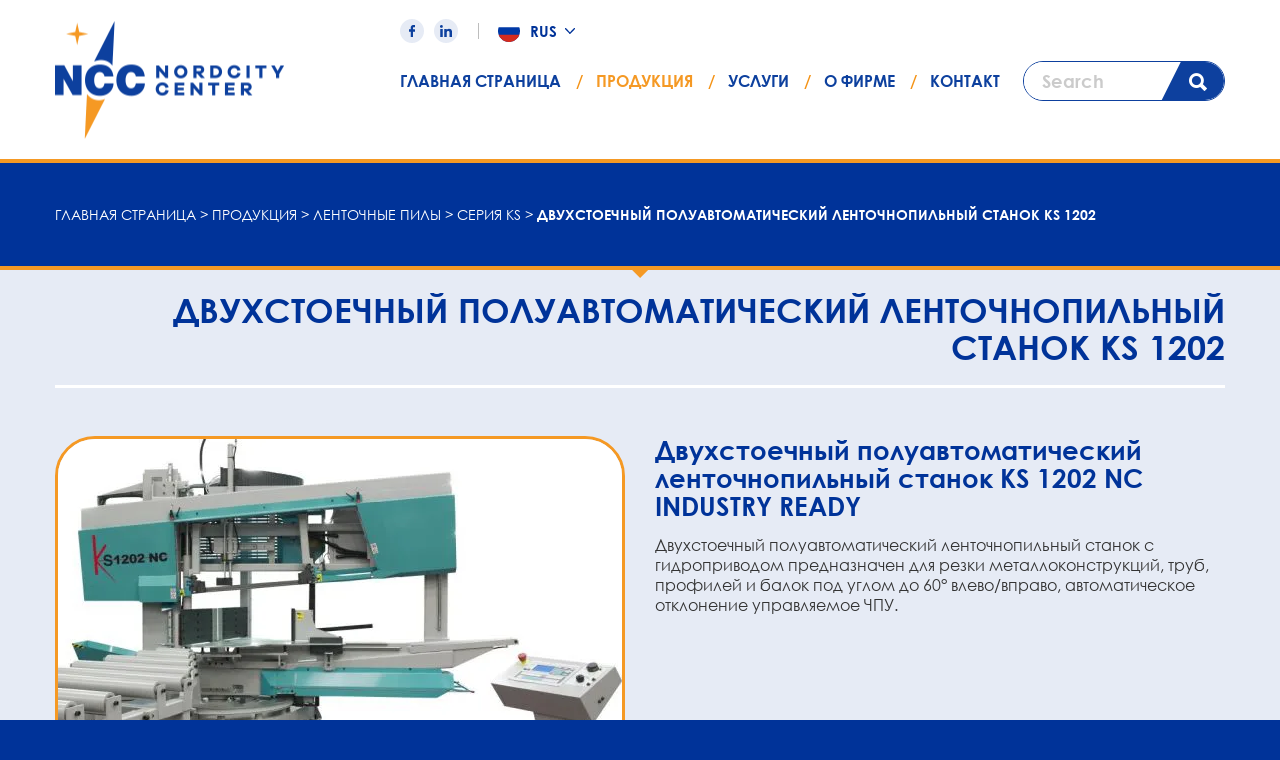

--- FILE ---
content_type: text/html; charset=UTF-8
request_url: https://ru.nordcity.ee/%d0%bb%d0%b5%d0%bd%d1%82%d0%be%d1%87%d0%bd%d1%8b%d0%b5-%d0%bf%d0%b8%d0%bb%d1%8b/%d1%81%d0%b5%d1%80%d0%b8%d1%8f-ks/%d0%bb%d0%b5%d0%bd%d1%82%d0%be%d1%87%d0%bd%d0%be%d0%bf%d0%b8%d0%bb%d1%8c%d0%bd%d1%8b%d0%b9-%d1%81%d1%82%d0%b0%d0%bd%d0%be%d0%ba-ks-1202/
body_size: 16756
content:
<!DOCTYPE html>
<html lang="ru-RU" id="html" class="no-js">
<head>
	<meta charset="utf-8">
	<meta http-equiv="X-UA-Compatible" content="IE=edge">
    <meta name="viewport" content="width=device-width, initial-scale=1.0, maximum-scale=1.0, user-scalable=no" />
    <meta name="format-detection" content="telephone=no">
    <link rel="preload" href="https://ru.nordcity.ee/wp-content/themes/nordcity/theme/fonts/CenturyGothic.woff2" as="font" type="font/woff2" crossorigin>
    <link rel="preload" href="https://ru.nordcity.ee/wp-content/themes/nordcity/theme/fonts/CenturyGothic-Bold.woff2" as="font" type="font/woff2" crossorigin>
	<meta name='robots' content='index, follow, max-image-preview:large, max-snippet:-1, max-video-preview:-1' />
<link rel="alternate" hreflang="et" href="https://nordcity.ee/lintsaed/ks-lintsaed/poolautomaatne-lintsaag-ks-1202-nc/" />
<link rel="alternate" hreflang="fi" href="https://nordcity.fi/vannesahat/ks-saria/puoliautomaattiset-kaksois-pylvas-vannesahat-ks-1202-nc-industry-ready/" />
<link rel="alternate" hreflang="en-us" href="https://nordcity.eu/bandsaws/ks-series/ks-1202-nc-industry-ready/" />
<link rel="alternate" hreflang="ru-ru" href="https://ru.nordcity.ee/%d0%bb%d0%b5%d0%bd%d1%82%d0%be%d1%87%d0%bd%d1%8b%d0%b5-%d0%bf%d0%b8%d0%bb%d1%8b/%d1%81%d0%b5%d1%80%d0%b8%d1%8f-ks/%d0%bb%d0%b5%d0%bd%d1%82%d0%be%d1%87%d0%bd%d0%be%d0%bf%d0%b8%d0%bb%d1%8c%d0%bd%d1%8b%d0%b9-%d1%81%d1%82%d0%b0%d0%bd%d0%be%d0%ba-ks-1202/" />
<link rel="alternate" hreflang="lv-lv" href="https://nordcity.lv/lentzagi/ks-serija/metala-griesanas-lentzagis-imet-ks-1202-nc/" />
<link rel="alternate" hreflang="lt-lt" href="https://nordcity.lt/juostiniai-pjuklai/ks-serija-lt/ks-1202-nc-industry-ready/" />
<link rel="alternate" hreflang="x-default" href="https://nordcity.ee/lintsaed/ks-lintsaed/poolautomaatne-lintsaag-ks-1202-nc/" />

	<!-- This site is optimized with the Yoast SEO plugin v21.4 - https://yoast.com/wordpress/plugins/seo/ -->
	<title>Двухстоечный полуавтоматический ленточнопильный станок KS 1202 &#8211; Nordcity Center</title>
	<meta name="description" content="Двухстоечный полуавтоматический ленточнопильный станок KS 1202 для резки металлоконструкций, труб, профилей и балок под углом до 60° влево/вправо." />
	<link rel="canonical" href="https://ru.nordcity.ee/ленточные-пилы/серия-ks/ленточнопильный-станок-ks-1202/" />
	<meta property="og:locale" content="ru_RU" />
	<meta property="og:type" content="article" />
	<meta property="og:title" content="Двухстоечный полуавтоматический ленточнопильный станок KS 1202 &#8211; Nordcity Center" />
	<meta property="og:description" content="Двухстоечный полуавтоматический ленточнопильный станок KS 1202 для резки металлоконструкций, труб, профилей и балок под углом до 60° влево/вправо." />
	<meta property="og:url" content="https://ru.nordcity.ee/ленточные-пилы/серия-ks/ленточнопильный-станок-ks-1202/" />
	<meta property="og:site_name" content="Nordcity Center" />
	<meta property="article:published_time" content="2019-09-30T11:19:31+00:00" />
	<meta property="article:modified_time" content="2020-03-27T14:28:47+00:00" />
	<meta name="author" content="admin" />
	<meta name="twitter:card" content="summary_large_image" />
	<meta name="twitter:label1" content="Написано автором" />
	<meta name="twitter:data1" content="admin" />
	<script type="application/ld+json" class="yoast-schema-graph">{"@context":"https://schema.org","@graph":[{"@type":"WebPage","@id":"https://ru.nordcity.ee/%d0%bb%d0%b5%d0%bd%d1%82%d0%be%d1%87%d0%bd%d1%8b%d0%b5-%d0%bf%d0%b8%d0%bb%d1%8b/%d1%81%d0%b5%d1%80%d0%b8%d1%8f-ks/%d0%bb%d0%b5%d0%bd%d1%82%d0%be%d1%87%d0%bd%d0%be%d0%bf%d0%b8%d0%bb%d1%8c%d0%bd%d1%8b%d0%b9-%d1%81%d1%82%d0%b0%d0%bd%d0%be%d0%ba-ks-1202/","url":"https://ru.nordcity.ee/%d0%bb%d0%b5%d0%bd%d1%82%d0%be%d1%87%d0%bd%d1%8b%d0%b5-%d0%bf%d0%b8%d0%bb%d1%8b/%d1%81%d0%b5%d1%80%d0%b8%d1%8f-ks/%d0%bb%d0%b5%d0%bd%d1%82%d0%be%d1%87%d0%bd%d0%be%d0%bf%d0%b8%d0%bb%d1%8c%d0%bd%d1%8b%d0%b9-%d1%81%d1%82%d0%b0%d0%bd%d0%be%d0%ba-ks-1202/","name":"Двухстоечный полуавтоматический ленточнопильный станок KS 1202 &#8211; Nordcity Center","isPartOf":{"@id":"https://nordcity.lt/#website"},"datePublished":"2019-09-30T11:19:31+00:00","dateModified":"2020-03-27T14:28:47+00:00","author":{"@id":"https://nordcity.lt/#/schema/person/e7f3add583a3789ca4f521556c62749c"},"description":"Двухстоечный полуавтоматический ленточнопильный станок KS 1202 для резки металлоконструкций, труб, профилей и балок под углом до 60° влево/вправо.","breadcrumb":{"@id":"https://ru.nordcity.ee/%d0%bb%d0%b5%d0%bd%d1%82%d0%be%d1%87%d0%bd%d1%8b%d0%b5-%d0%bf%d0%b8%d0%bb%d1%8b/%d1%81%d0%b5%d1%80%d0%b8%d1%8f-ks/%d0%bb%d0%b5%d0%bd%d1%82%d0%be%d1%87%d0%bd%d0%be%d0%bf%d0%b8%d0%bb%d1%8c%d0%bd%d1%8b%d0%b9-%d1%81%d1%82%d0%b0%d0%bd%d0%be%d0%ba-ks-1202/#breadcrumb"},"inLanguage":"ru-RU","potentialAction":[{"@type":"ReadAction","target":["https://ru.nordcity.ee/%d0%bb%d0%b5%d0%bd%d1%82%d0%be%d1%87%d0%bd%d1%8b%d0%b5-%d0%bf%d0%b8%d0%bb%d1%8b/%d1%81%d0%b5%d1%80%d0%b8%d1%8f-ks/%d0%bb%d0%b5%d0%bd%d1%82%d0%be%d1%87%d0%bd%d0%be%d0%bf%d0%b8%d0%bb%d1%8c%d0%bd%d1%8b%d0%b9-%d1%81%d1%82%d0%b0%d0%bd%d0%be%d0%ba-ks-1202/"]}]},{"@type":"BreadcrumbList","@id":"https://ru.nordcity.ee/%d0%bb%d0%b5%d0%bd%d1%82%d0%be%d1%87%d0%bd%d1%8b%d0%b5-%d0%bf%d0%b8%d0%bb%d1%8b/%d1%81%d0%b5%d1%80%d0%b8%d1%8f-ks/%d0%bb%d0%b5%d0%bd%d1%82%d0%be%d1%87%d0%bd%d0%be%d0%bf%d0%b8%d0%bb%d1%8c%d0%bd%d1%8b%d0%b9-%d1%81%d1%82%d0%b0%d0%bd%d0%be%d0%ba-ks-1202/#breadcrumb","itemListElement":[{"@type":"ListItem","position":1,"name":"Home","item":"https://ru.nordcity.ee/"},{"@type":"ListItem","position":2,"name":"Продукция","item":"https://ru.nordcity.ee/%d0%bf%d1%80%d0%be%d0%b4%d1%83%d0%ba%d1%86%d0%b8%d1%8f/"},{"@type":"ListItem","position":3,"name":"Двухстоечный полуавтоматический ленточнопильный станок KS 1202"}]},{"@type":"WebSite","@id":"https://nordcity.lt/#website","url":"https://nordcity.lt/","name":"Nordcity Center","description":"Efektiivsed lahendused metallitöötlusettevõttele","potentialAction":[{"@type":"SearchAction","target":{"@type":"EntryPoint","urlTemplate":"https://nordcity.lt/?s={search_term_string}"},"query-input":"required name=search_term_string"}],"inLanguage":"ru-RU"},{"@type":"Person","@id":"https://nordcity.lt/#/schema/person/e7f3add583a3789ca4f521556c62749c","name":"admin","image":{"@type":"ImageObject","inLanguage":"ru-RU","@id":"https://nordcity.lt/#/schema/person/image/","url":"https://secure.gravatar.com/avatar/99c29fd88bd35e590a7d3cceac051ce9?s=96&d=mm&r=g","contentUrl":"https://secure.gravatar.com/avatar/99c29fd88bd35e590a7d3cceac051ce9?s=96&d=mm&r=g","caption":"admin"}}]}</script>
	<!-- / Yoast SEO plugin. -->


<link rel='dns-prefetch' href='//nordcity.ee' />
<link rel='dns-prefetch' href='//fonts.googleapis.com' />
<link rel='dns-prefetch' href='//www.googletagmanager.com' />
<link rel='stylesheet' id='wp-block-library-css' href='https://ru.nordcity.ee/wp-includes/css/dist/block-library/style.min.css' type='text/css' media='all' />
<style id='smaily-for-wp-newsletter-subscription-block-style-inline-css' type='text/css'>
/*!***************************************************************************************************************************************************************************************************************************************!*\
  !*** css ./node_modules/css-loader/dist/cjs.js??ruleSet[1].rules[4].use[1]!./node_modules/postcss-loader/dist/cjs.js??ruleSet[1].rules[4].use[2]!./node_modules/sass-loader/dist/cjs.js??ruleSet[1].rules[4].use[3]!./src/style.scss ***!
  \***************************************************************************************************************************************************************************************************************************************/
/**
 * The following styles get applied both on the front of your site
 * and in the editor.
 *
 * Replace them with your own styles or remove the file completely.
 */
.wp-block-create-block-smaily-for-wp {
  background-color: white;
  color: #000;
  padding: 2px;
}

/*# sourceMappingURL=style-index.css.map*/
</style>
<style id='classic-theme-styles-inline-css' type='text/css'>
/*! This file is auto-generated */
.wp-block-button__link{color:#fff;background-color:#32373c;border-radius:9999px;box-shadow:none;text-decoration:none;padding:calc(.667em + 2px) calc(1.333em + 2px);font-size:1.125em}.wp-block-file__button{background:#32373c;color:#fff;text-decoration:none}
</style>
<style id='global-styles-inline-css' type='text/css'>
body{--wp--preset--color--black: #000000;--wp--preset--color--cyan-bluish-gray: #abb8c3;--wp--preset--color--white: #ffffff;--wp--preset--color--pale-pink: #f78da7;--wp--preset--color--vivid-red: #cf2e2e;--wp--preset--color--luminous-vivid-orange: #ff6900;--wp--preset--color--luminous-vivid-amber: #fcb900;--wp--preset--color--light-green-cyan: #7bdcb5;--wp--preset--color--vivid-green-cyan: #00d084;--wp--preset--color--pale-cyan-blue: #8ed1fc;--wp--preset--color--vivid-cyan-blue: #0693e3;--wp--preset--color--vivid-purple: #9b51e0;--wp--preset--gradient--vivid-cyan-blue-to-vivid-purple: linear-gradient(135deg,rgba(6,147,227,1) 0%,rgb(155,81,224) 100%);--wp--preset--gradient--light-green-cyan-to-vivid-green-cyan: linear-gradient(135deg,rgb(122,220,180) 0%,rgb(0,208,130) 100%);--wp--preset--gradient--luminous-vivid-amber-to-luminous-vivid-orange: linear-gradient(135deg,rgba(252,185,0,1) 0%,rgba(255,105,0,1) 100%);--wp--preset--gradient--luminous-vivid-orange-to-vivid-red: linear-gradient(135deg,rgba(255,105,0,1) 0%,rgb(207,46,46) 100%);--wp--preset--gradient--very-light-gray-to-cyan-bluish-gray: linear-gradient(135deg,rgb(238,238,238) 0%,rgb(169,184,195) 100%);--wp--preset--gradient--cool-to-warm-spectrum: linear-gradient(135deg,rgb(74,234,220) 0%,rgb(151,120,209) 20%,rgb(207,42,186) 40%,rgb(238,44,130) 60%,rgb(251,105,98) 80%,rgb(254,248,76) 100%);--wp--preset--gradient--blush-light-purple: linear-gradient(135deg,rgb(255,206,236) 0%,rgb(152,150,240) 100%);--wp--preset--gradient--blush-bordeaux: linear-gradient(135deg,rgb(254,205,165) 0%,rgb(254,45,45) 50%,rgb(107,0,62) 100%);--wp--preset--gradient--luminous-dusk: linear-gradient(135deg,rgb(255,203,112) 0%,rgb(199,81,192) 50%,rgb(65,88,208) 100%);--wp--preset--gradient--pale-ocean: linear-gradient(135deg,rgb(255,245,203) 0%,rgb(182,227,212) 50%,rgb(51,167,181) 100%);--wp--preset--gradient--electric-grass: linear-gradient(135deg,rgb(202,248,128) 0%,rgb(113,206,126) 100%);--wp--preset--gradient--midnight: linear-gradient(135deg,rgb(2,3,129) 0%,rgb(40,116,252) 100%);--wp--preset--font-size--small: 13px;--wp--preset--font-size--medium: 20px;--wp--preset--font-size--large: 36px;--wp--preset--font-size--x-large: 42px;--wp--preset--spacing--20: 0.44rem;--wp--preset--spacing--30: 0.67rem;--wp--preset--spacing--40: 1rem;--wp--preset--spacing--50: 1.5rem;--wp--preset--spacing--60: 2.25rem;--wp--preset--spacing--70: 3.38rem;--wp--preset--spacing--80: 5.06rem;--wp--preset--shadow--natural: 6px 6px 9px rgba(0, 0, 0, 0.2);--wp--preset--shadow--deep: 12px 12px 50px rgba(0, 0, 0, 0.4);--wp--preset--shadow--sharp: 6px 6px 0px rgba(0, 0, 0, 0.2);--wp--preset--shadow--outlined: 6px 6px 0px -3px rgba(255, 255, 255, 1), 6px 6px rgba(0, 0, 0, 1);--wp--preset--shadow--crisp: 6px 6px 0px rgba(0, 0, 0, 1);}:where(.is-layout-flex){gap: 0.5em;}:where(.is-layout-grid){gap: 0.5em;}body .is-layout-flow > .alignleft{float: left;margin-inline-start: 0;margin-inline-end: 2em;}body .is-layout-flow > .alignright{float: right;margin-inline-start: 2em;margin-inline-end: 0;}body .is-layout-flow > .aligncenter{margin-left: auto !important;margin-right: auto !important;}body .is-layout-constrained > .alignleft{float: left;margin-inline-start: 0;margin-inline-end: 2em;}body .is-layout-constrained > .alignright{float: right;margin-inline-start: 2em;margin-inline-end: 0;}body .is-layout-constrained > .aligncenter{margin-left: auto !important;margin-right: auto !important;}body .is-layout-constrained > :where(:not(.alignleft):not(.alignright):not(.alignfull)){max-width: var(--wp--style--global--content-size);margin-left: auto !important;margin-right: auto !important;}body .is-layout-constrained > .alignwide{max-width: var(--wp--style--global--wide-size);}body .is-layout-flex{display: flex;}body .is-layout-flex{flex-wrap: wrap;align-items: center;}body .is-layout-flex > *{margin: 0;}body .is-layout-grid{display: grid;}body .is-layout-grid > *{margin: 0;}:where(.wp-block-columns.is-layout-flex){gap: 2em;}:where(.wp-block-columns.is-layout-grid){gap: 2em;}:where(.wp-block-post-template.is-layout-flex){gap: 1.25em;}:where(.wp-block-post-template.is-layout-grid){gap: 1.25em;}.has-black-color{color: var(--wp--preset--color--black) !important;}.has-cyan-bluish-gray-color{color: var(--wp--preset--color--cyan-bluish-gray) !important;}.has-white-color{color: var(--wp--preset--color--white) !important;}.has-pale-pink-color{color: var(--wp--preset--color--pale-pink) !important;}.has-vivid-red-color{color: var(--wp--preset--color--vivid-red) !important;}.has-luminous-vivid-orange-color{color: var(--wp--preset--color--luminous-vivid-orange) !important;}.has-luminous-vivid-amber-color{color: var(--wp--preset--color--luminous-vivid-amber) !important;}.has-light-green-cyan-color{color: var(--wp--preset--color--light-green-cyan) !important;}.has-vivid-green-cyan-color{color: var(--wp--preset--color--vivid-green-cyan) !important;}.has-pale-cyan-blue-color{color: var(--wp--preset--color--pale-cyan-blue) !important;}.has-vivid-cyan-blue-color{color: var(--wp--preset--color--vivid-cyan-blue) !important;}.has-vivid-purple-color{color: var(--wp--preset--color--vivid-purple) !important;}.has-black-background-color{background-color: var(--wp--preset--color--black) !important;}.has-cyan-bluish-gray-background-color{background-color: var(--wp--preset--color--cyan-bluish-gray) !important;}.has-white-background-color{background-color: var(--wp--preset--color--white) !important;}.has-pale-pink-background-color{background-color: var(--wp--preset--color--pale-pink) !important;}.has-vivid-red-background-color{background-color: var(--wp--preset--color--vivid-red) !important;}.has-luminous-vivid-orange-background-color{background-color: var(--wp--preset--color--luminous-vivid-orange) !important;}.has-luminous-vivid-amber-background-color{background-color: var(--wp--preset--color--luminous-vivid-amber) !important;}.has-light-green-cyan-background-color{background-color: var(--wp--preset--color--light-green-cyan) !important;}.has-vivid-green-cyan-background-color{background-color: var(--wp--preset--color--vivid-green-cyan) !important;}.has-pale-cyan-blue-background-color{background-color: var(--wp--preset--color--pale-cyan-blue) !important;}.has-vivid-cyan-blue-background-color{background-color: var(--wp--preset--color--vivid-cyan-blue) !important;}.has-vivid-purple-background-color{background-color: var(--wp--preset--color--vivid-purple) !important;}.has-black-border-color{border-color: var(--wp--preset--color--black) !important;}.has-cyan-bluish-gray-border-color{border-color: var(--wp--preset--color--cyan-bluish-gray) !important;}.has-white-border-color{border-color: var(--wp--preset--color--white) !important;}.has-pale-pink-border-color{border-color: var(--wp--preset--color--pale-pink) !important;}.has-vivid-red-border-color{border-color: var(--wp--preset--color--vivid-red) !important;}.has-luminous-vivid-orange-border-color{border-color: var(--wp--preset--color--luminous-vivid-orange) !important;}.has-luminous-vivid-amber-border-color{border-color: var(--wp--preset--color--luminous-vivid-amber) !important;}.has-light-green-cyan-border-color{border-color: var(--wp--preset--color--light-green-cyan) !important;}.has-vivid-green-cyan-border-color{border-color: var(--wp--preset--color--vivid-green-cyan) !important;}.has-pale-cyan-blue-border-color{border-color: var(--wp--preset--color--pale-cyan-blue) !important;}.has-vivid-cyan-blue-border-color{border-color: var(--wp--preset--color--vivid-cyan-blue) !important;}.has-vivid-purple-border-color{border-color: var(--wp--preset--color--vivid-purple) !important;}.has-vivid-cyan-blue-to-vivid-purple-gradient-background{background: var(--wp--preset--gradient--vivid-cyan-blue-to-vivid-purple) !important;}.has-light-green-cyan-to-vivid-green-cyan-gradient-background{background: var(--wp--preset--gradient--light-green-cyan-to-vivid-green-cyan) !important;}.has-luminous-vivid-amber-to-luminous-vivid-orange-gradient-background{background: var(--wp--preset--gradient--luminous-vivid-amber-to-luminous-vivid-orange) !important;}.has-luminous-vivid-orange-to-vivid-red-gradient-background{background: var(--wp--preset--gradient--luminous-vivid-orange-to-vivid-red) !important;}.has-very-light-gray-to-cyan-bluish-gray-gradient-background{background: var(--wp--preset--gradient--very-light-gray-to-cyan-bluish-gray) !important;}.has-cool-to-warm-spectrum-gradient-background{background: var(--wp--preset--gradient--cool-to-warm-spectrum) !important;}.has-blush-light-purple-gradient-background{background: var(--wp--preset--gradient--blush-light-purple) !important;}.has-blush-bordeaux-gradient-background{background: var(--wp--preset--gradient--blush-bordeaux) !important;}.has-luminous-dusk-gradient-background{background: var(--wp--preset--gradient--luminous-dusk) !important;}.has-pale-ocean-gradient-background{background: var(--wp--preset--gradient--pale-ocean) !important;}.has-electric-grass-gradient-background{background: var(--wp--preset--gradient--electric-grass) !important;}.has-midnight-gradient-background{background: var(--wp--preset--gradient--midnight) !important;}.has-small-font-size{font-size: var(--wp--preset--font-size--small) !important;}.has-medium-font-size{font-size: var(--wp--preset--font-size--medium) !important;}.has-large-font-size{font-size: var(--wp--preset--font-size--large) !important;}.has-x-large-font-size{font-size: var(--wp--preset--font-size--x-large) !important;}
.wp-block-navigation a:where(:not(.wp-element-button)){color: inherit;}
:where(.wp-block-post-template.is-layout-flex){gap: 1.25em;}:where(.wp-block-post-template.is-layout-grid){gap: 1.25em;}
:where(.wp-block-columns.is-layout-flex){gap: 2em;}:where(.wp-block-columns.is-layout-grid){gap: 2em;}
.wp-block-pullquote{font-size: 1.5em;line-height: 1.6;}
</style>
<link rel='stylesheet' id='arve-main-css' href='https://ru.nordcity.ee/wp-content/plugins/advanced-responsive-video-embedder/build/main.css' type='text/css' media='all' />
<link rel='stylesheet' id='arve-pro-css' href='https://ru.nordcity.ee/wp-content/plugins/arve-pro/build/main.css' type='text/css' media='all' />
<link rel='stylesheet' id='google-fonts-css' href='https://fonts.googleapis.com/css?family=Lato%3A300%2C300i%2C400%2C400i%2C700%2C700i%2C900%2C900i&#038;ver=6.3.7' type='text/css' media='all' />
<link rel='stylesheet' id='ionicons.min-css' href='https://ru.nordcity.ee/wp-content/themes/nordcity/theme/css/ionicons.min.css' type='text/css' media='all' />
<link rel='stylesheet' id='slick-css' href='https://ru.nordcity.ee/wp-content/themes/nordcity/theme/js/slick/slick.css' type='text/css' media='all' />
<link rel='stylesheet' id='splide-css' href='https://ru.nordcity.ee/wp-content/themes/nordcity/theme/js/splide/splide-core.min.css' type='text/css' media='all' />
<link rel='stylesheet' id='bootstrap-css' href='https://ru.nordcity.ee/wp-content/themes/nordcity/theme/css/bootstrap.css' type='text/css' media='all' />
<link rel='stylesheet' id='ama-css' href='https://ru.nordcity.ee/wp-content/themes/nordcity/theme/css/theme.css' type='text/css' media='all' />
<link rel='stylesheet' id='ari-fancybox-css' href='https://ru.nordcity.ee/wp-content/plugins/ari-fancy-lightbox/assets/fancybox/jquery.fancybox.min.css' type='text/css' media='all' />
<link rel='stylesheet' id='mdcf7-styles-css' href='https://ru.nordcity.ee/wp-content/plugins/cf7-material-design/inc/../addons/css/cf7material-styles.css' type='text/css' media='all' />
<style id='mdcf7-styles-inline-css' type='text/css'>
.wpcf7 .wpcf7-form .input-field label { color: #000000; } .wpcf7-form input:not([type]), .wpcf7-form input[type=text]:not(.browser-default), .wpcf7-form input[type=password]:not(.browser-default), .wpcf7-form input[type=email]:not(.browser-default), .wpcf7-form input[type=url]:not(.browser-default), .wpcf7-form input[type=time]:not(.browser-default), .wpcf7-form input[type=date]:not(.browser-default), .wpcf7-form input[type=datetime]:not(.browser-default), .wpcf7-form input[type=datetime-local]:not(.browser-default), .wpcf7-form input[type=tel]:not(.browser-default), .wpcf7-form input[type=number]:not(.browser-default), .wpcf7-form input[type=search]:not(.browser-default), .wpcf7-form textarea.materialize-textarea { border-bottom: 1px solid #000000; } .wpcf7 .wpcf7-form .input-field input[type=text]:focus + label, .wpcf7-form input:not([type]):focus:not([readonly])+label, .wpcf7-form input[type=text]:not(.browser-default):focus:not([readonly])+label, .wpcf7-form input[type=password]:not(.browser-default):focus:not([readonly])+label, .wpcf7-form input[type=email]:not(.browser-default):focus:not([readonly])+label, .wpcf7-form input[type=url]:not(.browser-default):focus:not([readonly])+label, .wpcf7-form input[type=time]:not(.browser-default):focus:not([readonly])+label, .wpcf7-form input[type=date]:not(.browser-default):focus:not([readonly])+label, .wpcf7-form input[type=datetime]:not(.browser-default):focus:not([readonly])+label, .wpcf7-form input[type=datetime-local]:not(.browser-default):focus:not([readonly])+label, .wpcf7-form input[type=tel]:not(.browser-default):focus:not([readonly])+label, .wpcf7-form input[type=number]:not(.browser-default):focus:not([readonly])+label, .wpcf7-form input[type=search]:not(.browser-default):focus:not([readonly])+label, .wpcf7-form textarea.materialize-textarea:focus:not([readonly])+label, .wpcf7-form .dropdown-content li>a, .wpcf7-form .dropdown-content li>span { color: #f59924; } .wpcf7-form input:not([type]):focus:not([readonly]), .wpcf7-form input[type=text]:not(.browser-default):focus:not([readonly]), .wpcf7-form input[type=password]:not(.browser-default):focus:not([readonly]), .wpcf7-form input[type=email]:not(.browser-default):focus:not([readonly]), .wpcf7-form input[type=url]:not(.browser-default):focus:not([readonly]), .wpcf7-form input[type=time]:not(.browser-default):focus:not([readonly]), .wpcf7-form input[type=date]:not(.browser-default):focus:not([readonly]), .wpcf7-form input[type=datetime]:not(.browser-default):focus:not([readonly]), .wpcf7-form input[type=datetime-local]:not(.browser-default):focus:not([readonly]), .wpcf7-form input[type=tel]:not(.browser-default):focus:not([readonly]), .wpcf7-form input[type=number]:not(.browser-default):focus:not([readonly]), .wpcf7-form input[type=search]:not(.browser-default):focus:not([readonly]), .wpcf7-form textarea.materialize-textarea:focus:not([readonly]) { border-bottom: 1px solid #f59924; box-shadow: 0 1px 0 0 #f59924; } .wpcf7-form .input-field .prefix { color: #000000 } .wpcf7-form .input-field .prefix.active { color: #f59924 } .wpcf7-form { background-color: #ffffff; } .wpcf7-form input:not([type]), .wpcf7-form input[type=text]:not(.browser-default), .wpcf7-form input[type=password]:not(.browser-default), .wpcf7-form input[type=email]:not(.browser-default), .wpcf7-form input[type=url]:not(.browser-default), .wpcf7-form input[type=time]:not(.browser-default), .wpcf7-form input[type=date]:not(.browser-default), .wpcf7-form input[type=datetime]:not(.browser-default), .wpcf7-form input[type=datetime-local]:not(.browser-default), .wpcf7-form input[type=tel]:not(.browser-default), .wpcf7-form input[type=number]:not(.browser-default), .wpcf7-form input[type=search]:not(.browser-default), .wpcf7-form textarea.materialize-textarea, .wpcf7-form label { color: #000000; } .wpcf7-form .dropdown-content { background-color: #ffffff; } .wpcf7 .wpcf7-form .wpcf7-submit, .wpcf7 .wpcf7-form .btn-large, .wpcf7 .wpcf7-form .btn { background-color: #f59924 !important; } .wpcf7-form input[type=range]+.thumb { background-color: #f59924 !important; } .wpcf7-form input[type=range]::-webkit-slider-thumb { background: #f59924 !important; } .wpcf7-form input[type=range]::-ms-thumb { background: #f59924 !important; } .wpcf7-form input[type=range]::-moz-range-thumb { background: #f59924 !important; } .wpcf7-form .spinner-layer { border-color: #f59924; } .wpcf7-form [type=radio]:checked+label:after, .wpcf7-form [type=radio].with-gap:checked+label:before, .wpcf7-form [type=radio].with-gap:checked+label:after { border: 2px solid #f59924; } .wpcf7-form [type=radio]:checked+label:after, .wpcf7-form [type=radio].with-gap:checked+label:after, .wpcf7-form .switch label input[type=checkbox]:checked+.lever:after { background-color: #f59924; } .wpcf7-form [type=checkbox]:checked+label:before { border-right: 2px solid #f59924; border-bottom: 2px solid #f59924; } .wpcf7 .wpcf7-form [type=checkbox].filled-in:checked+label:after { border: 2px solid #f59924; background-color: #f59924; } .wpcf7 .wpcf7-form .switch label input[type=checkbox]:checked+.lever { background-color: #f4d09a; } .wpcf7-form .picker__date-display, .wpcf7-form .picker__date-display, .wpcf7-form .clockpicker-canvas line, .wpcf7-form .clockpicker-canvas circle, .wpcf7-form .picker__day--selected, .wpcf7-form .picker__day--selected:hover, .wpcf7-form .picker--focused .picker__day--selected { background-color: #f59924; fill: #f59924; stroke: #f59924; } .wpcf7-form .picker__close, .wpcf7-form .picker__today, .wpcf7-form .picker__day.picker__day--today { color: #f59924; }
</style>
<script type='text/javascript' src='https://ru.nordcity.ee/wp-includes/js/jquery/jquery.min.js' id='jquery-core-js'></script>
<script type='text/javascript' src='https://ru.nordcity.ee/wp-includes/js/jquery/jquery-migrate.min.js' id='jquery-migrate-js'></script>
<script defer type='text/javascript' src='https://ru.nordcity.ee/wp-content/cache/wpo-minify/1698735872/assets/wpo-minify-header-bodhi-dompurify-library1.0.1.min.js' id='wpo_min-header-0-js'></script>
<script defer type='text/javascript' src='https://ru.nordcity.ee/wp-content/cache/wpo-minify/1698735872/assets/wpo-minify-header-jquerybodhi_svg_inline3.7.01.0.1.min.js' id='wpo_min-header-1-js'></script>
<script defer type='text/javascript' src='https://ru.nordcity.ee/wp-content/plugins/sitepress-multilingual-cms/templates/language-switchers/legacy-dropdown-click/script.min.js' id='wpml-legacy-dropdown-click-0-js'></script>
<script type='text/javascript' id='wpo_min-header-3-js-extra'>
/* <![CDATA[ */
var wpml_xdomain_data = {"css_selector":"wpml-ls-item","ajax_url":"https:\/\/ru.nordcity.ee\/wp-admin\/admin-ajax.php","current_lang":"ru","_nonce":"244eb278ee"};
/* ]]> */
</script>
<script defer type='text/javascript' src='https://ru.nordcity.ee/wp-content/cache/wpo-minify/1698735872/assets/wpo-minify-header-wpml-xdomain-data4.6.7.min.js' id='wpo_min-header-3-js'></script>
<script type='text/javascript' id='wpo_min-header-4-js-extra'>
/* <![CDATA[ */
var ARI_FANCYBOX = {"lightbox":{"animationEffect":"fade","animationDuration":500,"autoFocus":false,"backFocus":false,"trapFocus":false,"dailymotion":{"autoplay":true},"thumbs":{"hideOnClose":false},"touch":{"vertical":true,"momentum":true},"buttons":["slideShow","fullScreen","thumbs","close"],"lang":"custom","i18n":{"custom":{"PREV":"\u041d\u0430\u0437\u0430\u0434","NEXT":"\u0414\u0430\u043b\u0435\u0435","PLAY_START":"\u041d\u0430\u0447\u0430\u0442\u044c \u0441\u043b\u0430\u0439\u0434-\u0448\u043e\u0443 (P)","PLAY_STOP":"\u041e\u0441\u0442\u0430\u043d\u043e\u0432\u0438\u0442\u044c \u0441\u043b\u0430\u0439\u0434-\u0448\u043e\u0443 (P)","FULL_SCREEN":"\u041f\u043e\u043b\u043d\u043e\u044d\u043a\u0440\u0430\u043d\u043d\u044b\u0439 \u0440\u0435\u0436\u0438\u043c (F)","THUMBS":"\u041c\u0438\u043d\u0438\u0430\u0442\u044e\u0440\u044b (G)","ZOOM":"\u041c\u0430\u0441\u0448\u0442\u0430\u0431\u0438\u0440\u043e\u0432\u0430\u043d\u0438\u0435","CLOSE":"\u0417\u0430\u043a\u0440\u044b\u0442\u044c (Esc)","ERROR":"\u041d\u0435\u0432\u043e\u0437\u043c\u043e\u0436\u043d\u043e \u0437\u0430\u0433\u0440\u0443\u0437\u0438\u0442\u044c \u0437\u0430\u043f\u0440\u043e\u0448\u0435\u043d\u043d\u043e\u0435 \u0441\u043e\u0434\u0435\u0440\u0436\u0438\u043c\u043e\u0435. <br\/> \u041f\u043e\u0432\u0442\u043e\u0440\u0438\u0442\u0435 \u043f\u043e\u043f\u044b\u0442\u043a\u0443 \u043f\u043e\u0437\u0436\u0435."}}},"convert":{"images":{"convert":true},"youtube":{"convert":true},"vimeo":{"convert":true},"metacafe":{"convert":true},"dailymotion":{"convert":true},"vine":{"convert":true},"instagram":{"convert":true}},"mobile":{},"slideshow":{},"deeplinking":{"enabled":false},"integration":{},"share":{"enabled":false,"buttons":{"facebook":{"enabled":false},"twitter":{"enabled":false},"gplus":{"enabled":false},"pinterest":{"enabled":false},"linkedin":{"enabled":false},"vk":{"enabled":false},"email":{"enabled":false},"download":{"enabled":false}},"ignoreTypes":["iframe","inline"]},"comments":{"showOnStart":false,"supportedTypes":["image"]},"protect":{},"extra":{},"viewers":{"pdfjs":{"url":"https:\/\/ru.nordcity.ee\/wp-content\/plugins\/ari-fancy-lightbox\/assets\/pdfjs\/web\/viewer.html"}},"messages":{"share_facebook_title":"Share on Facebook","share_twitter_title":"Share on Twitter","share_gplus_title":"Share on Google+","share_pinterest_title":"Share on Pinterest","share_linkedin_title":"Share on LinkedIn","share_vk_title":"Share on VK","share_email_title":"Send by e-mail","download_title":"Download","comments":"Comments"}};
/* ]]> */
</script>
<script defer type='text/javascript' src='https://ru.nordcity.ee/wp-content/cache/wpo-minify/1698735872/assets/wpo-minify-header-jqueryari-fancybox3.7.01.8.17.min.js' id='wpo_min-header-4-js'></script>
<link rel="https://api.w.org/" href="https://ru.nordcity.ee/wp-json/" /><link rel="alternate" type="application/json" href="https://ru.nordcity.ee/wp-json/wp/v2/posts/5201" /><link rel="alternate" type="application/json+oembed" href="https://ru.nordcity.ee/wp-json/oembed/1.0/embed?url=https%3A%2F%2Fru.nordcity.ee%2F%25d0%25bb%25d0%25b5%25d0%25bd%25d1%2582%25d0%25be%25d1%2587%25d0%25bd%25d1%258b%25d0%25b5-%25d0%25bf%25d0%25b8%25d0%25bb%25d1%258b%2F%25d1%2581%25d0%25b5%25d1%2580%25d0%25b8%25d1%258f-ks%2F%25d0%25bb%25d0%25b5%25d0%25bd%25d1%2582%25d0%25be%25d1%2587%25d0%25bd%25d0%25be%25d0%25bf%25d0%25b8%25d0%25bb%25d1%258c%25d0%25bd%25d1%258b%25d0%25b9-%25d1%2581%25d1%2582%25d0%25b0%25d0%25bd%25d0%25be%25d0%25ba-ks-1202%2F" />
<link rel="alternate" type="text/xml+oembed" href="https://ru.nordcity.ee/wp-json/oembed/1.0/embed?url=https%3A%2F%2Fru.nordcity.ee%2F%25d0%25bb%25d0%25b5%25d0%25bd%25d1%2582%25d0%25be%25d1%2587%25d0%25bd%25d1%258b%25d0%25b5-%25d0%25bf%25d0%25b8%25d0%25bb%25d1%258b%2F%25d1%2581%25d0%25b5%25d1%2580%25d0%25b8%25d1%258f-ks%2F%25d0%25bb%25d0%25b5%25d0%25bd%25d1%2582%25d0%25be%25d1%2587%25d0%25bd%25d0%25be%25d0%25bf%25d0%25b8%25d0%25bb%25d1%258c%25d0%25bd%25d1%258b%25d0%25b9-%25d1%2581%25d1%2582%25d0%25b0%25d0%25bd%25d0%25be%25d0%25ba-ks-1202%2F&#038;format=xml" />

		<!-- GA Google Analytics @ https://m0n.co/ga -->
		<script async src="https://www.googletagmanager.com/gtag/js?id=G-5FKPQQN941"></script>
		<script>
			window.dataLayer = window.dataLayer || [];
			function gtag(){dataLayer.push(arguments);}
			gtag('js', new Date());
			gtag('config', 'G-5FKPQQN941');
		</script>

	<meta name="generator" content="Site Kit by Google 1.111.1" /><meta name="facebook-domain-verification" content="xwwg6u96nsgumuj4phrjm1awftscip" /><script type="text/javascript" src="https://secure.page1monk.com/js/205911.js" ></script><style type="text/css">BODY .fancybox-container{z-index:200000}BODY .fancybox-is-open .fancybox-bg{opacity:0.87}BODY .fancybox-bg {background-color:#0f0f11}BODY .fancybox-thumbs {background-color:#ffffff}</style>
<!-- Meta Pixel Code -->
<script type='text/javascript'>
!function(f,b,e,v,n,t,s){if(f.fbq)return;n=f.fbq=function(){n.callMethod?
n.callMethod.apply(n,arguments):n.queue.push(arguments)};if(!f._fbq)f._fbq=n;
n.push=n;n.loaded=!0;n.version='2.0';n.queue=[];t=b.createElement(e);t.async=!0;
t.src=v;s=b.getElementsByTagName(e)[0];s.parentNode.insertBefore(t,s)}(window,
document,'script','https://connect.facebook.net/en_US/fbevents.js?v=next');
</script>
<!-- End Meta Pixel Code -->

      <script type='text/javascript'>
        var url = window.location.origin + '?ob=open-bridge';
        fbq('set', 'openbridge', '530561645461146', url);
      </script>
    <script type='text/javascript'>fbq('init', '530561645461146', {}, {
    "agent": "wordpress-6.3.7-3.0.13"
})</script><script type='text/javascript'>
    fbq('track', 'PageView', []);
  </script>
<!-- Meta Pixel Code -->
<noscript>
<img height="1" width="1" style="display:none" alt="fbpx"
src="https://www.facebook.com/tr?id=530561645461146&ev=PageView&noscript=1" />
</noscript>
<!-- End Meta Pixel Code -->
<noscript><style>.lazyload[data-src]{display:none !important;}</style></noscript><style>.lazyload{background-image:none !important;}.lazyload:before{background-image:none !important;}</style>
<!-- Google Tag Manager snippet added by Site Kit -->
<script type="text/javascript">
			( function( w, d, s, l, i ) {
				w[l] = w[l] || [];
				w[l].push( {'gtm.start': new Date().getTime(), event: 'gtm.js'} );
				var f = d.getElementsByTagName( s )[0],
					j = d.createElement( s ), dl = l != 'dataLayer' ? '&l=' + l : '';
				j.async = true;
				j.src = 'https://www.googletagmanager.com/gtm.js?id=' + i + dl;
				f.parentNode.insertBefore( j, f );
			} )( window, document, 'script', 'dataLayer', 'GTM-57JKQH7' );
			
</script>

<!-- End Google Tag Manager snippet added by Site Kit -->
<link rel="icon" href="https://ru.nordcity.ee/wp-content/uploads/2022/06/cropped-favicon-32x32.png" sizes="32x32" />
<link rel="icon" href="https://ru.nordcity.ee/wp-content/uploads/2022/06/cropped-favicon-192x192.png" sizes="192x192" />
<link rel="apple-touch-icon" href="https://ru.nordcity.ee/wp-content/uploads/2022/06/cropped-favicon-180x180.png" />
<meta name="msapplication-TileImage" content="https://ru.nordcity.ee/wp-content/uploads/2022/06/cropped-favicon-270x270.png" />
    </head>
<body class="post-template-default single single-post postid-5201 single-format-standard">
<div id="wrapper">
<header id="header" role="header">
	<div class="container clearfix">
        <div id="header-logo"><a href="https://ru.nordcity.ee"><img src="[data-uri]" alt="" data-src="https://ru.nordcity.ee/wp-content/themes/nordcity/theme/images/header-logo.png" decoding="async" class="lazyload" data-eio-rwidth="229" data-eio-rheight="119" /><noscript><img src="https://ru.nordcity.ee/wp-content/themes/nordcity/theme/images/header-logo.png" alt="" data-eio="l" /></noscript></a></div>
        <button id="mobile-toggle" type="button" class="icon"><div class="menui top-menu"></div><div class="menui mid-menu"></div><div class="menui bot-menu"></div></button>
        <div id="header-items">
            <div class="flex-center"><div class="flex-item clearfix">
                <div class="header-items-social__lang"><div class="d-flex flex-wrap d-flex-social"><a href="https://www.linkedin.com/company/nordcity-center/" target=""><svg xmlns="http://www.w3.org/2000/svg" width="6.6" height="12" viewBox="0 0 6.6 12"><path d="M30.238,16.873H28.722c-.245,0-.322-.09-.322-.315V14.741c0-.24.092-.315.322-.315h1.516V13.1a3.284,3.284,0,0,1,.413-1.7A2.53,2.53,0,0,1,32.014,10.3a3.467,3.467,0,0,1,1.179-.2h1.5c.214,0,.306.09.306.3v1.712c0,.21-.092.3-.306.3-.413,0-.827,0-1.24.015a.548.548,0,0,0-.628.616c-.015.451,0,.886,0,1.352H34.6c.245,0,.337.09.337.33v1.817c0,.24-.077.315-.337.315H32.826v4.9c0,.255-.077.345-.352.345H30.559c-.23,0-.322-.09-.322-.315Z" transform="translate(-28.4 -10.1)" fill="currentColor"/></svg></a><a href="https://www.facebook.com/nordcityest" target=""><svg xmlns="http://www.w3.org/2000/svg" width="12" height="12" viewBox="0 0 12 12"><path d="M22029.516,22378v-3.9c0-.93-.021-2.125-1.295-2.125-1.291,0-1.486,1.012-1.486,2.057V22378h-2.49v-8.01h2.389v1.094h.035a2.61,2.61,0,0,1,2.354-1.293c2.52,0,2.98,1.656,2.98,3.809v4.4h0v0Zm-9.314,0v-8.012h2.484V22378Zm-.2-10.561a1.44,1.44,0,1,1,1.443,1.453A1.439,1.439,0,0,1,22020,22367.439Z" transform="translate(-22020.002 -22366)" fill="currentColor"/></svg></a></div>
<div class="wpml-ls-statics-shortcode_actions wpml-ls wpml-ls-legacy-dropdown-click js-wpml-ls-legacy-dropdown-click">
	<ul>

		<li class="wpml-ls-slot-shortcode_actions wpml-ls-item wpml-ls-item-ru wpml-ls-current-language wpml-ls-item-legacy-dropdown-click">

			<a href="#" class="js-wpml-ls-item-toggle wpml-ls-item-toggle">
                                                    <img
            class="wpml-ls-flag lazyload"
            src="[data-uri]"
            alt=""
            width=22
            height=22
 data-src="https://ru.nordcity.ee/wp-content/uploads/flags/ru.svg" decoding="async" data-eio-rwidth="22" data-eio-rheight="22" /><noscript><img
            class="wpml-ls-flag"
            src="https://ru.nordcity.ee/wp-content/uploads/flags/ru.svg"
            alt=""
            width=22
            height=22
 data-eio="l" /></noscript><span class="wpml-ls-native">Rus</span></a>

			<ul class="js-wpml-ls-sub-menu wpml-ls-sub-menu">
				
					<li class="wpml-ls-slot-shortcode_actions wpml-ls-item wpml-ls-item-et wpml-ls-first-item">
						<a href="https://nordcity.ee/lintsaed/ks-lintsaed/poolautomaatne-lintsaag-ks-1202-nc/" class="wpml-ls-link">
                                                                <img
            class="wpml-ls-flag lazyload"
            src="[data-uri]"
            alt=""
            width=22
            height=22
 data-src="https://ru.nordcity.ee/wp-content/uploads/flags/ee.svg" decoding="async" data-eio-rwidth="22" data-eio-rheight="22" /><noscript><img
            class="wpml-ls-flag"
            src="https://ru.nordcity.ee/wp-content/uploads/flags/ee.svg"
            alt=""
            width=22
            height=22
 data-eio="l" /></noscript><span class="wpml-ls-native" lang="et">Est</span></a>
					</li>

				
					<li class="wpml-ls-slot-shortcode_actions wpml-ls-item wpml-ls-item-fi">
						<a href="https://nordcity.fi/vannesahat/ks-saria/puoliautomaattiset-kaksois-pylvas-vannesahat-ks-1202-nc-industry-ready/" class="wpml-ls-link">
                                                                <img
            class="wpml-ls-flag lazyload"
            src="[data-uri]"
            alt=""
            width=22
            height=22
 data-src="https://ru.nordcity.ee/wp-content/uploads/flags/fi.svg" decoding="async" data-eio-rwidth="22" data-eio-rheight="22" /><noscript><img
            class="wpml-ls-flag"
            src="https://ru.nordcity.ee/wp-content/uploads/flags/fi.svg"
            alt=""
            width=22
            height=22
 data-eio="l" /></noscript><span class="wpml-ls-native" lang="fi">Fin</span></a>
					</li>

				
					<li class="wpml-ls-slot-shortcode_actions wpml-ls-item wpml-ls-item-en">
						<a href="https://nordcity.eu/bandsaws/ks-series/ks-1202-nc-industry-ready/" class="wpml-ls-link">
                                                                <img
            class="wpml-ls-flag lazyload"
            src="[data-uri]"
            alt=""
            width=22
            height=22
 data-src="https://ru.nordcity.ee/wp-content/uploads/flags/gb.svg" decoding="async" data-eio-rwidth="22" data-eio-rheight="22" /><noscript><img
            class="wpml-ls-flag"
            src="https://ru.nordcity.ee/wp-content/uploads/flags/gb.svg"
            alt=""
            width=22
            height=22
 data-eio="l" /></noscript><span class="wpml-ls-native" lang="en">Eng</span></a>
					</li>

				
					<li class="wpml-ls-slot-shortcode_actions wpml-ls-item wpml-ls-item-lv">
						<a href="https://nordcity.lv/lentzagi/ks-serija/metala-griesanas-lentzagis-imet-ks-1202-nc/" class="wpml-ls-link">
                                                                <img
            class="wpml-ls-flag lazyload"
            src="[data-uri]"
            alt=""
            width=22
            height=22
 data-src="https://ru.nordcity.ee/wp-content/uploads/flags/lv.svg" decoding="async" data-eio-rwidth="22" data-eio-rheight="22" /><noscript><img
            class="wpml-ls-flag"
            src="https://ru.nordcity.ee/wp-content/uploads/flags/lv.svg"
            alt=""
            width=22
            height=22
 data-eio="l" /></noscript><span class="wpml-ls-native" lang="lv">Lat</span></a>
					</li>

				
					<li class="wpml-ls-slot-shortcode_actions wpml-ls-item wpml-ls-item-lt wpml-ls-last-item">
						<a href="https://nordcity.lt/juostiniai-pjuklai/ks-serija-lt/ks-1202-nc-industry-ready/" class="wpml-ls-link">
                                                                <img
            class="wpml-ls-flag lazyload"
            src="[data-uri]"
            alt=""
            width=22
            height=22
 data-src="https://ru.nordcity.ee/wp-content/uploads/flags/lt.svg" decoding="async" data-eio-rwidth="22" data-eio-rheight="22" /><noscript><img
            class="wpml-ls-flag"
            src="https://ru.nordcity.ee/wp-content/uploads/flags/lt.svg"
            alt=""
            width=22
            height=22
 data-eio="l" /></noscript><span class="wpml-ls-native" lang="lt">Lit</span></a>
					</li>

							</ul>

		</li>

	</ul>
</div>
</div><nav id="primary-menu" class="menu-main-menu-rus-container"><ul id="menu-main-menu-rus" class="clearfix"><li id="menu-item-3788" class="menu-item menu-item-type-post_type menu-item-object-page menu-item-home menu-item-3788"><a href="https://ru.nordcity.ee/">Главная страница</a></li>
<li id="menu-item-3794" class="menu-item menu-item-type-post_type menu-item-object-page current_page_parent menu-item-3794"><a href="https://ru.nordcity.ee/%d0%bf%d1%80%d0%be%d0%b4%d1%83%d0%ba%d1%86%d0%b8%d1%8f/">Продукция</a></li>
<li id="menu-item-3797" class="menu-item menu-item-type-post_type menu-item-object-page menu-item-3797"><a href="https://ru.nordcity.ee/%d1%83%d1%81%d0%bb%d1%83%d0%b3%d0%b8/">Услуги</a></li>
<li id="menu-item-3811" class="menu-item menu-item-type-post_type menu-item-object-page menu-item-3811"><a href="https://ru.nordcity.ee/%d0%be-%d1%84%d0%b8%d1%80%d0%bc%d0%b5/">О фирме</a></li>
<li id="menu-item-3812" class="menu-item menu-item-type-post_type menu-item-object-page menu-item-3812"><a href="https://ru.nordcity.ee/%d0%ba%d0%be%d0%bd%d1%82%d0%b0%d0%ba%d1%82/">Kонтакт</a></li>
</ul></nav><form role="search" method="get" class="searchbox" action="https://ru.nordcity.ee/" autocomplete="on"><input type="search" placeholder="Search" name="s"><button type="submit"><i class="ion-search"></i></button></form>            </div></div>
        </div>
    </div>
</header>
<section id="content">
	
<aside id="breadcrumbs" role="complementary"><div class="container"><div class="flex-center"><div class="flex-item"><!-- Breadcrumb NavXT 7.2.0 -->
<span property="itemListElement" typeof="ListItem"><a property="item" typeof="WebPage" title="Mine Главная страница." href="https://ru.nordcity.ee" class="home"><span property="name">Главная страница</span></a><meta property="position" content="1"></span> &gt; <span property="itemListElement" typeof="ListItem"><a property="item" typeof="WebPage" title="Mine Продукция." href="https://ru.nordcity.ee/%d0%bf%d1%80%d0%be%d0%b4%d1%83%d0%ba%d1%86%d0%b8%d1%8f/" class="post-root post post-post"><span property="name">Продукция</span></a><meta property="position" content="2"></span> &gt; <span property="itemListElement" typeof="ListItem"><a property="item" typeof="WebPage" title="Mine rubriigi Ленточные пилы arhiivi." href="https://ru.nordcity.ee/category/%d0%bb%d0%b5%d0%bd%d1%82%d0%be%d1%87%d0%bd%d1%8b%d0%b5-%d0%bf%d0%b8%d0%bb%d1%8b/" class="taxonomy category"><span property="name">Ленточные пилы</span></a><meta property="position" content="3"></span> &gt; <span property="itemListElement" typeof="ListItem"><a property="item" typeof="WebPage" title="Mine rubriigi Серия KS arhiivi." href="https://ru.nordcity.ee/category/%d0%bb%d0%b5%d0%bd%d1%82%d0%be%d1%87%d0%bd%d1%8b%d0%b5-%d0%bf%d0%b8%d0%bb%d1%8b/%d1%81%d0%b5%d1%80%d0%b8%d1%8f-ks/" class="taxonomy category"><span property="name">Серия KS</span></a><meta property="position" content="4"></span> &gt; <span property="itemListElement" typeof="ListItem"><span property="name">Двухстоечный полуавтоматический ленточнопильный станок KS 1202</span><meta property="position" content="5"></span></div></div></div></aside><header class="entry-header">
    <div class="container">
        <div class="flex-center">
            <div class="flex-item">
                <h1 class="entry-title">Двухстоечный полуавтоматический ленточнопильный станок KS 1202</h1>            </div>
        </div>
    </div>
</header>
<div id="main-content" class="single-post-content">
    <div class="builder-block block-main">
        <div class="container">
            <div class="entry-content-inner">
                <div id="product-main" class="flex-stretch">
                    <div id="product-images" class="flex-item">
                        <div class="product-gallery-slider"><div class="product-gallery-item"><div class="product-main-image"><div class="flex-centered"><div class="flex-item"><a href="https://ru.nordcity.ee/wp-content/uploads/2019/10/IMET-KS-1202-NC-INDUSTRY-4.0-READY-1.jpg" data-fancybox="product-gallery"><img width="564" height="424" src="[data-uri]" class="attachment-img-564x424 size-img-564x424 lazyload" alt="IMET KS 1202 NC INDUSTRY 4.0 READY* Semiautomatic twin column bandsaws" decoding="async" data-src="https://ru.nordcity.ee/wp-content/uploads/2019/10/IMET-KS-1202-NC-INDUSTRY-4.0-READY-1-564x424.jpg" data-eio-rwidth="564" data-eio-rheight="424" /><noscript><img width="564" height="424" src="https://ru.nordcity.ee/wp-content/uploads/2019/10/IMET-KS-1202-NC-INDUSTRY-4.0-READY-1-564x424.jpg" class="attachment-img-564x424 size-img-564x424" alt="IMET KS 1202 NC INDUSTRY 4.0 READY* Semiautomatic twin column bandsaws" decoding="async" data-eio="l" /></noscript></a></div></div></div></div><div class="product-gallery-item"><div class="product-main-image"><div class="flex-centered"><div class="flex-item"><a href="https://ru.nordcity.ee/wp-content/uploads/2019/11/filo-ks-800.jpg" data-fancybox="product-gallery"><img width="564" height="424" src="[data-uri]" class="attachment-img-564x424 size-img-564x424 lazyload" alt="" decoding="async" data-src="https://ru.nordcity.ee/wp-content/uploads/2019/11/filo-ks-800-564x424.jpg" data-eio-rwidth="564" data-eio-rheight="424" /><noscript><img width="564" height="424" src="https://ru.nordcity.ee/wp-content/uploads/2019/11/filo-ks-800-564x424.jpg" class="attachment-img-564x424 size-img-564x424" alt="" decoding="async" data-eio="l" /></noscript></a></div></div></div></div><div class="product-gallery-item"><div class="product-main-image"><div class="flex-centered"><div class="flex-item"><a href="https://ru.nordcity.ee/wp-content/uploads/2019/11/802-movimentazione.jpg" data-fancybox="product-gallery"><img width="564" height="424" src="[data-uri]" class="attachment-img-564x424 size-img-564x424 lazyload" alt="" decoding="async" data-src="https://ru.nordcity.ee/wp-content/uploads/2019/11/802-movimentazione-564x424.jpg" data-eio-rwidth="564" data-eio-rheight="424" /><noscript><img width="564" height="424" src="https://ru.nordcity.ee/wp-content/uploads/2019/11/802-movimentazione-564x424.jpg" class="attachment-img-564x424 size-img-564x424" alt="" decoding="async" data-eio="l" /></noscript></a></div></div></div></div><div class="product-gallery-item"><div class="product-main-image"><div class="flex-centered"><div class="flex-item"><a href="https://ru.nordcity.ee/wp-content/uploads/2019/11/touch-screen_15.jpg" data-fancybox="product-gallery"><img width="564" height="424" src="[data-uri]" class="attachment-img-564x424 size-img-564x424 lazyload" alt="" decoding="async" data-src="https://ru.nordcity.ee/wp-content/uploads/2019/11/touch-screen_15-564x424.jpg" data-eio-rwidth="564" data-eio-rheight="424" /><noscript><img width="564" height="424" src="https://ru.nordcity.ee/wp-content/uploads/2019/11/touch-screen_15-564x424.jpg" class="attachment-img-564x424 size-img-564x424" alt="" decoding="async" data-eio="l" /></noscript></a></div></div></div></div><div class="product-gallery-item"><div class="product-main-image"><div class="flex-centered"><div class="flex-item"><a href="https://ru.nordcity.ee/wp-content/uploads/2019/11/nebulizzatore-ks-800_0.jpg" data-fancybox="product-gallery"><img width="564" height="424" src="[data-uri]" class="attachment-img-564x424 size-img-564x424 lazyload" alt="" decoding="async" data-src="https://ru.nordcity.ee/wp-content/uploads/2019/11/nebulizzatore-ks-800_0-564x424.jpg" data-eio-rwidth="564" data-eio-rheight="424" /><noscript><img width="564" height="424" src="https://ru.nordcity.ee/wp-content/uploads/2019/11/nebulizzatore-ks-800_0-564x424.jpg" class="attachment-img-564x424 size-img-564x424" alt="" decoding="async" data-eio="l" /></noscript></a></div></div></div></div><div class="product-gallery-item"><div class="product-main-image"><div class="flex-centered"><div class="flex-item"><a href="https://ru.nordcity.ee/wp-content/uploads/2019/11/img_2387.jpg" data-fancybox="product-gallery"><img width="564" height="424" src="[data-uri]" class="attachment-img-564x424 size-img-564x424 lazyload" alt="" decoding="async" data-src="https://ru.nordcity.ee/wp-content/uploads/2019/11/img_2387-564x424.jpg" data-eio-rwidth="564" data-eio-rheight="424" /><noscript><img width="564" height="424" src="https://ru.nordcity.ee/wp-content/uploads/2019/11/img_2387-564x424.jpg" class="attachment-img-564x424 size-img-564x424" alt="" decoding="async" data-eio="l" /></noscript></a></div></div></div></div><div class="product-gallery-item"><div class="product-main-image"><div class="flex-centered"><div class="flex-item"><a href="https://ru.nordcity.ee/wp-content/uploads/2019/11/nebulizzatore-ks-800_1.jpg" data-fancybox="product-gallery"><img width="564" height="424" src="[data-uri]" class="attachment-img-564x424 size-img-564x424 lazyload" alt="" decoding="async" data-src="https://ru.nordcity.ee/wp-content/uploads/2019/11/nebulizzatore-ks-800_1-564x424.jpg" data-eio-rwidth="564" data-eio-rheight="424" /><noscript><img width="564" height="424" src="https://ru.nordcity.ee/wp-content/uploads/2019/11/nebulizzatore-ks-800_1-564x424.jpg" class="attachment-img-564x424 size-img-564x424" alt="" decoding="async" data-eio="l" /></noscript></a></div></div></div></div></div><div class="product-gallery-nav"><div class="product-gallery-nav-item"><div><img width="164" height="154" src="[data-uri]" class="attachment-img-164x154 size-img-164x154 lazyload" alt="IMET KS 1202 NC INDUSTRY 4.0 READY* Semiautomatic twin column bandsaws" decoding="async" data-src="https://ru.nordcity.ee/wp-content/uploads/2019/10/IMET-KS-1202-NC-INDUSTRY-4.0-READY-1-164x154.jpg" data-eio-rwidth="164" data-eio-rheight="154" /><noscript><img width="164" height="154" src="https://ru.nordcity.ee/wp-content/uploads/2019/10/IMET-KS-1202-NC-INDUSTRY-4.0-READY-1-164x154.jpg" class="attachment-img-164x154 size-img-164x154" alt="IMET KS 1202 NC INDUSTRY 4.0 READY* Semiautomatic twin column bandsaws" decoding="async" data-eio="l" /></noscript></div></div><div class="product-gallery-nav-item"><div><img width="164" height="154" src="[data-uri]" class="attachment-img-164x154 size-img-164x154 lazyload" alt="" decoding="async" data-src="https://ru.nordcity.ee/wp-content/uploads/2019/11/filo-ks-800-164x154.jpg" data-eio-rwidth="164" data-eio-rheight="154" /><noscript><img width="164" height="154" src="https://ru.nordcity.ee/wp-content/uploads/2019/11/filo-ks-800-164x154.jpg" class="attachment-img-164x154 size-img-164x154" alt="" decoding="async" data-eio="l" /></noscript></div></div><div class="product-gallery-nav-item"><div><img width="164" height="154" src="[data-uri]" class="attachment-img-164x154 size-img-164x154 lazyload" alt="" decoding="async" data-src="https://ru.nordcity.ee/wp-content/uploads/2019/11/802-movimentazione-164x154.jpg" data-eio-rwidth="164" data-eio-rheight="154" /><noscript><img width="164" height="154" src="https://ru.nordcity.ee/wp-content/uploads/2019/11/802-movimentazione-164x154.jpg" class="attachment-img-164x154 size-img-164x154" alt="" decoding="async" data-eio="l" /></noscript></div></div><div class="product-gallery-nav-item"><div><img width="164" height="154" src="[data-uri]" class="attachment-img-164x154 size-img-164x154 lazyload" alt="" decoding="async" data-src="https://ru.nordcity.ee/wp-content/uploads/2019/11/touch-screen_15-164x154.jpg" data-eio-rwidth="164" data-eio-rheight="154" /><noscript><img width="164" height="154" src="https://ru.nordcity.ee/wp-content/uploads/2019/11/touch-screen_15-164x154.jpg" class="attachment-img-164x154 size-img-164x154" alt="" decoding="async" data-eio="l" /></noscript></div></div><div class="product-gallery-nav-item"><div><img width="164" height="154" src="[data-uri]" class="attachment-img-164x154 size-img-164x154 lazyload" alt="" decoding="async" data-src="https://ru.nordcity.ee/wp-content/uploads/2019/11/nebulizzatore-ks-800_0-164x154.jpg" data-eio-rwidth="164" data-eio-rheight="154" /><noscript><img width="164" height="154" src="https://ru.nordcity.ee/wp-content/uploads/2019/11/nebulizzatore-ks-800_0-164x154.jpg" class="attachment-img-164x154 size-img-164x154" alt="" decoding="async" data-eio="l" /></noscript></div></div><div class="product-gallery-nav-item"><div><img width="164" height="154" src="[data-uri]" class="attachment-img-164x154 size-img-164x154 lazyload" alt="" decoding="async" data-src="https://ru.nordcity.ee/wp-content/uploads/2019/11/img_2387-164x154.jpg" data-eio-rwidth="164" data-eio-rheight="154" /><noscript><img width="164" height="154" src="https://ru.nordcity.ee/wp-content/uploads/2019/11/img_2387-164x154.jpg" class="attachment-img-164x154 size-img-164x154" alt="" decoding="async" data-eio="l" /></noscript></div></div><div class="product-gallery-nav-item"><div><img width="164" height="154" src="[data-uri]" class="attachment-img-164x154 size-img-164x154 lazyload" alt="" decoding="async" data-src="https://ru.nordcity.ee/wp-content/uploads/2019/11/nebulizzatore-ks-800_1-164x154.jpg" data-eio-rwidth="164" data-eio-rheight="154" /><noscript><img width="164" height="154" src="https://ru.nordcity.ee/wp-content/uploads/2019/11/nebulizzatore-ks-800_1-164x154.jpg" class="attachment-img-164x154 size-img-164x154" alt="" decoding="async" data-eio="l" /></noscript></div></div></div>                    </div>
                    <div id="product-content" class="flex-item">
                        <div class="builder-block"><div class="row"><div class="col-xs-12"><div class="entry-content"><h2>Двухстоечный полуавтоматический ленточнопильный станок KS 1202 NC INDUSTRY READY</h2>
<p>Двухстоечный полуавтоматический ленточнопильный станок с гидроприводом предназначен для резки металлоконструкций, труб, профилей и балок под углом до 60° влево/вправо, автоматическое отклонение управляемое ЧПУ.</p>
</div></div></div></div>                                                <div class="product-btns">
                            <div class="product-btns-inner">
                                <div class="product-btn"><button id="toggle-product-form" type="button">Спросить предложение</button></div><div class="product-btn"><a href="javascript:window.print();">Pаспечатать</a></div>                            </div>
                        </div>
                    </div>
                </div>
                
                <div id="single-product-form">
<div class="wpcf7 no-js" id="wpcf7-f8613-p5201-o1" lang="et" dir="ltr">
<div class="screen-reader-response"><p role="status" aria-live="polite" aria-atomic="true"></p> <ul></ul></div>
<form action="/%d0%bb%d0%b5%d0%bd%d1%82%d0%be%d1%87%d0%bd%d1%8b%d0%b5-%d0%bf%d0%b8%d0%bb%d1%8b/%d1%81%d0%b5%d1%80%d0%b8%d1%8f-ks/%d0%bb%d0%b5%d0%bd%d1%82%d0%be%d1%87%d0%bd%d0%be%d0%bf%d0%b8%d0%bb%d1%8c%d0%bd%d1%8b%d0%b9-%d1%81%d1%82%d0%b0%d0%bd%d0%be%d0%ba-ks-1202/#wpcf7-f8613-p5201-o1" method="post" class="wpcf7-form init" aria-label="Contact form" novalidate="novalidate" data-status="init">
<div style="display: none;">
<input type="hidden" name="_wpcf7" value="8613" />
<input type="hidden" name="_wpcf7_version" value="5.8.2" />
<input type="hidden" name="_wpcf7_locale" value="et" />
<input type="hidden" name="_wpcf7_unit_tag" value="wpcf7-f8613-p5201-o1" />
<input type="hidden" name="_wpcf7_container_post" value="5201" />
<input type="hidden" name="_wpcf7_posted_data_hash" value="" />
<input type="hidden" name="_wpcf7_recaptcha_response" value="" />
</div>
<div class="row">
	<div class="col-sm-6">
		<p><label>имя</label><br />
<span class="wpcf7-form-control-wrap" data-name="your-name"><input size="40" class="wpcf7-form-control wpcf7-text wpcf7-validates-as-required" aria-required="true" aria-invalid="false" value="" type="text" name="your-name" /></span>
		</p>
		<p><label> E-mail</label><br />
<span class="wpcf7-form-control-wrap" data-name="your-email"><input size="40" class="wpcf7-form-control wpcf7-email wpcf7-validates-as-required wpcf7-text wpcf7-validates-as-email" aria-required="true" aria-invalid="false" value="" type="email" name="your-email" /></span>
		</p>
		<p><label> Телефон</label><br />
<span class="wpcf7-form-control-wrap" data-name="your-subject"><input size="40" class="wpcf7-form-control wpcf7-text wpcf7-validates-as-required" aria-required="true" aria-invalid="false" value="" type="text" name="your-subject" /></span>
		</p>
	</div>
	<div class="col-sm-6">
		<p><label>сообщение</label><br />
<span class="wpcf7-form-control-wrap" data-name="your-message"><textarea cols="40" rows="10" class="wpcf7-form-control wpcf7-textarea" aria-invalid="false" name="your-message"></textarea></span>
		</p>
	</div>
</div>
<span class="wpcf7-form-control-wrap recaptcha" data-name="recaptcha"><span data-sitekey="6LeQ6N8oAAAAADSbtiN_s5oL_1kN8FokUf6rBfk5" class="wpcf7-form-control wpcf7-recaptcha g-recaptcha"></span>
<noscript>
	<div class="grecaptcha-noscript">
		<iframe src="https://www.google.com/recaptcha/api/fallback?k=6LeQ6N8oAAAAADSbtiN_s5oL_1kN8FokUf6rBfk5" frameborder="0" scrolling="no" width="310" height="430">
		</iframe>
		<textarea name="g-recaptcha-response" rows="3" cols="40" placeholder="reCaptcha Response Here">
		</textarea>
	</div>
</noscript>
</span>
<p><input class="wpcf7-form-control wpcf7-submit has-spinner" type="submit" value="Отправить запрос" />
</p><div class="wpcf7-response-output" aria-hidden="true"></div>
</form>
</div>
</div>                
            </div>
        </div>
        
        <div id="product-accordion"><div class="container"><div class="product-accordion-inner"><div class="panel-group" id="accordion" role="tablist" aria-multiselectable="true"><div class="panel panel-default"><div class="panel-heading flex-center" role="tab" id="heading-1"><h4 class="panel-title flex-item"><a role="button" data-toggle="collapse" data-parent="#accordion" href="#collapse1" aria-expanded="true" aria-controls="collapseOne">Общие характеристики</a></h4></div><div id="collapse1" class="panel-collapse collapse in" role="tabpanel" aria-labelledby="heading1"><div class="panel-body"><div class="builder-block"><div class="row"><div class="col-xs-12"><div class="entry-content"><ul>
<li>Полуавтоматический гидравлический ленточнопильный станок, режущий под углом от 0° до 60° влево и вправо, автоматическое отклонение управляемое ЧПУ</li>
<li>Гидравлические тиски, которые могут двигаться вдоль рабочего стола, опираются на шариковые винты. С быстрым движением и зажимом.</li>
<li>Стальная пильная рама с трубчатыми секциями</li>
<li>Дуги стальные сварные сечения большой толщины, гарантирует абсолютное отсутствие вибрации</li>
<li>Устройство натяжения ленты с контрольными микровыключателями. Прокладки из твердого металла внутри направляющих лезвия</li>
<li>Электронный инвертор для изменения скорости лезвия</li>
<li>Механическое устройство (датчик положения), который позволяет пильной раме быстро опуститься к материалу и определить точку начала резки Настройка скорости и мощности подачи вниз</li>
<li>Панель управления с сигнальными лампами позволяет проверить: лезвие натянуто/не натянуто, ограждение лезвия закрыто/открыто, тепловую перегрузку мотора, подачу питания</li>
<li>Напольная стойка со съемный коллектором стружки и емкостью для охлаждающей жидкости с электронасосом, гидравлический привод с маслом, щетка для чистки лезвия, биметаллическое лезвие</li>
<li>Инструменты и руководство пользователя</li>
<li>Соответствует европейским нормам безопасности (CEE) и нормам электромагнитной совместимости (EMC)</li>
<li>Электрическое оборудование соответствует нормам EN60204-1, EN55011, EN50082-2</li>
</ul>
</div></div></div></div></div></div></div><div class="panel panel-default"><div class="panel-heading flex-center" role="tab" id="heading-2"><h4 class="panel-title flex-item"><a class="collapsed" role="button" data-toggle="collapse" data-parent="#accordion" href="#collapse2" aria-expanded="true" aria-controls="collapseOne">Технические характеристики</a></h4></div><div id="collapse2" class="panel-collapse collapse" role="tabpanel" aria-labelledby="headingTwo"><div class="panel-body"><div class="builder-block"><div class="row"><div class="col-xs-12"><div class="entry-content"><table style="width: 86.0212%;" width="621">
<tbody>
<tr style="border-style: solid;">
<td style="width: 66.0256%; border-style: solid; background-color: #c29191;" colspan="2" width="416"><strong>Технические характеристики</strong></td>
</tr>
<tr style="border-style: solid;">
<td style="width: 66.0256%; border-style: solid;">Двигатель</td>
<td style="width: 53.2665%; border-style: solid; text-align: center;">5,5 кВт</td>
</tr>
<tr style="border-style: solid;">
<td style="width: 66.0256%; border-style: solid;">Двигатель (гидравлический блок)</td>
<td style="width: 53.2665%; border-style: solid; text-align: center;">1,5 кВт</td>
</tr>
<tr style="border-style: solid;">
<td style="width: 66.0256%; border-style: solid;">Угол реза</td>
<td style="width: 53.2665%; border-style: solid; text-align: center;"> &#8212; 60°/ 90°/ + 60°</td>
</tr>
<tr style="border-style: solid;">
<td style="width: 66.0256%; border-style: solid;">Габариты реза круглой заготовки под 90°</td>
<td style="width: 53.2665%; border-style: solid; text-align: center;">680 мм</td>
</tr>
<tr style="border-style: solid;">
<td style="width: 66.0256%; border-style: solid;">Габариты реза квадратной заготовки под 90°</td>
<td style="width: 53.2665%; border-style: solid; text-align: center;">640 мм</td>
</tr>
<tr style="border-style: solid;">
<td style="width: 66.0256%; border-style: solid;">Габариты реза прямоугольной заготовки под 90°</td>
<td style="width: 53.2665%; border-style: solid; text-align: center;">1250 х 600 мм</td>
</tr>
<tr style="border-style: solid;">
<td style="width: 66.0256%; border-style: solid;">Размеры лезвия</td>
<td style="width: 53.2665%; border-style: solid; text-align: center;">8140 x 54 x 1,6 мм</td>
</tr>
<tr style="border-style: solid;">
<td style="width: 66.0256%; border-style: solid;">Скорость реза</td>
<td style="width: 53.2665%; border-style: solid; text-align: center;">15 ÷ 90 м/мин. ESC</td>
</tr>
<tr style="border-style: solid;">
<td style="width: 66.0256%; border-style: solid;">Емкость бака гидравлической системы</td>
<td style="width: 53.2665%; border-style: solid; text-align: center;">50 л.</td>
</tr>
<tr style="border-style: solid;">
<td style="width: 66.0256%; border-style: solid;">Емкость бака СОЖ</td>
<td style="width: 53.2665%; border-style: solid; text-align: center;"> 3 л.</td>
</tr>
<tr style="border-style: solid;">
<td style="width: 66.0256%; border-style: solid;">Высота рабочего стола</td>
<td style="width: 53.2665%; border-style: solid; text-align: center;"> 855 мм</td>
</tr>
<tr style="border-style: solid;">
<td style="width: 66.0256%; border-style: solid;">Габаритные размеры (ШхДхВ)</td>
<td style="width: 53.2665%; border-style: solid; text-align: center;">1950 x 4000 x 2750 мм</td>
</tr>
<tr style="border-style: solid;">
<td style="width: 66.0256%; border-style: solid;">Вес</td>
<td style="width: 53.2665%; border-style: solid; text-align: center;">3600 кг</td>
</tr>
</tbody>
</table>
</div></div></div></div></div></div></div><div class="panel panel-default"><div class="panel-heading flex-center" role="tab" id="heading-3"><h4 class="panel-title flex-item"><a class="collapsed" role="button" data-toggle="collapse" data-parent="#accordion" href="#collapse3" aria-expanded="true" aria-controls="collapseOne">Ссылка на домашнюю страницу / Ленточнопильный станок KS 1202</a></h4></div><div id="collapse3" class="panel-collapse collapse" role="tabpanel" aria-labelledby="headingTwo"><div class="panel-body"><div class="builder-block"><div class="row"><div class="col-xs-12"><div class="entry-content"><p><a href="http://www.imetsaws.com/site/en/product/61" target="_blank" rel="noopener">http://www.imetsaws.com/site/en/product/61</a></p>
</div></div></div></div></div></div></div></div></div></div></div>        
    </div>        
</div></section>

<section class="product-items"><div class="container"><div class="product-grid grid4 flex-stretch"><div class="flex-item"><a href="https://ru.nordcity.ee/category/%d0%bb%d0%b0%d0%b7%d0%b5%d1%80%d0%bd%d1%8b%d0%b5-%d1%80%d0%b5%d0%b7%d0%b0%d0%ba%d0%b8/" class="product-grid-item"><div class="flex-stretch product-grid-img"><div class="flex-item"><img width="280" height="280" src="[data-uri]" class="attachment-thumbnail size-thumbnail lazyload" alt="" decoding="async" data-src="https://ru.nordcity.ee/wp-content/uploads/2023/06/laserloikus-300x300.jpeg" data-eio-rwidth="300" data-eio-rheight="300" /><noscript><img width="280" height="280" src="https://ru.nordcity.ee/wp-content/uploads/2023/06/laserloikus-300x300.jpeg" class="attachment-thumbnail size-thumbnail" alt="" decoding="async" data-eio="l" /></noscript></div></div><div class="flex-center product-grid-title"><div class="flex-item">Лазерные резаки</div></div></a></div><div class="flex-item"><a href="https://ru.nordcity.ee/category/%d0%b3%d0%b8%d0%b1%d0%be%d1%87%d0%bd%d1%8b%d0%b5-%d1%81%d1%82%d0%b0%d0%bd%d0%ba%d0%b8/" class="product-grid-item"><div class="flex-stretch product-grid-img"><div class="flex-item"><img width="280" height="280" src="[data-uri]" class="attachment-thumbnail size-thumbnail lazyload" alt="" decoding="async" data-src="https://ru.nordcity.ee/wp-content/uploads/2023/07/painutuspingid-1-280x280.jpg" data-eio-rwidth="280" data-eio-rheight="280" /><noscript><img width="280" height="280" src="https://ru.nordcity.ee/wp-content/uploads/2023/07/painutuspingid-1-280x280.jpg" class="attachment-thumbnail size-thumbnail" alt="" decoding="async" data-eio="l" /></noscript></div></div><div class="flex-center product-grid-title"><div class="flex-item">Гибочные станки</div></div></a></div><div class="flex-item"><a href="https://ru.nordcity.ee/category/%d1%81%d1%82%d0%b0%d0%bd%d0%ba%d0%b8-%d0%bf%d0%bb%d0%b0%d0%b7%d0%bc%d0%b5%d0%bd%d0%bd%d0%be%d0%b9-%d1%80%d0%b5%d0%b7%d0%ba%d0%b8-%d0%bc%d0%b5%d1%82%d0%b0%d0%bb%d0%bb%d0%b0/" class="product-grid-item"><div class="flex-stretch product-grid-img"><div class="flex-item"><img width="280" height="280" src="[data-uri]" class="attachment-thumbnail size-thumbnail lazyload" alt="" decoding="async" data-src="https://ru.nordcity.ee/wp-content/uploads/2023/06/plasmaloikus.jpeg" data-eio-rwidth="280" data-eio-rheight="280" /><noscript><img width="280" height="280" src="https://ru.nordcity.ee/wp-content/uploads/2023/06/plasmaloikus.jpeg" class="attachment-thumbnail size-thumbnail" alt="" decoding="async" data-eio="l" /></noscript></div></div><div class="flex-center product-grid-title"><div class="flex-item">Станки плазменной резки металла</div></div></a></div><div class="flex-item"><a href="https://ru.nordcity.ee/category/%d1%82%d0%be%d0%ba%d0%b0%d1%80%d0%bd%d0%b0%d1%8f-%d0%be%d0%b1%d1%80%d0%b0%d0%b1%d0%be%d1%82%d0%ba%d0%b0/" class="product-grid-item"><div class="flex-stretch product-grid-img"><div class="flex-item"><img width="280" height="280" src="[data-uri]" class="attachment-thumbnail size-thumbnail lazyload" alt="" decoding="async" data-src="https://ru.nordcity.ee/wp-content/uploads/2023/05/treipingid-1980x1980.jpeg" data-eio-rwidth="1980" data-eio-rheight="1980" /><noscript><img width="280" height="280" src="https://ru.nordcity.ee/wp-content/uploads/2023/05/treipingid-1980x1980.jpeg" class="attachment-thumbnail size-thumbnail" alt="" decoding="async" data-eio="l" /></noscript></div></div><div class="flex-center product-grid-title"><div class="flex-item">Tокарная обработка</div></div></a></div><div class="flex-item"><a href="https://ru.nordcity.ee/category/%d1%84%d1%80%d0%b5%d0%b7%d0%b5%d1%80%d0%be%d0%b2%d0%b0%d0%bd%d0%b8%d0%b5/" class="product-grid-item"><div class="flex-stretch product-grid-img"><div class="flex-item"><img width="280" height="280" src="[data-uri]" class="attachment-thumbnail size-thumbnail lazyload" alt="" decoding="async" data-src="https://ru.nordcity.ee/wp-content/uploads/2026/01/FA-floor-type-280x280.jpg" data-eio-rwidth="280" data-eio-rheight="280" /><noscript><img width="280" height="280" src="https://ru.nordcity.ee/wp-content/uploads/2026/01/FA-floor-type-280x280.jpg" class="attachment-thumbnail size-thumbnail" alt="" decoding="async" data-eio="l" /></noscript></div></div><div class="flex-center product-grid-title"><div class="flex-item">Фрезерование</div></div></a></div><div class="flex-item"><a href="https://ru.nordcity.ee/category/%d0%bc%d0%b5%d1%85%d0%b0%d0%bd%d0%b8%d1%87%d0%b5%d1%81%d0%ba%d0%b0%d1%8f-%d0%be%d0%b1%d1%80%d0%b0%d0%b1%d0%be%d1%82%d0%ba%d0%b0/" class="product-grid-item"><div class="flex-stretch product-grid-img"><div class="flex-item"><img src="[data-uri]" alt="" data-src="https://ru.nordcity.ee/wp-content/themes/nordcity/theme/images/list-fallback.jpg" decoding="async" class="lazyload" data-eio-rwidth="266" data-eio-rheight="180" /><noscript><img src="https://ru.nordcity.ee/wp-content/themes/nordcity/theme/images/list-fallback.jpg" alt="" data-eio="l" /></noscript></div></div><div class="flex-center product-grid-title"><div class="flex-item">Mеханическая обработка</div></div></a></div><div class="flex-item"><a href="https://ru.nordcity.ee/category/%d1%86%d0%b8%d1%80%d0%ba%d1%83%d0%bb%d1%8f%d1%80%d0%bd%d1%8b%d0%b5-%d0%bf%d0%b8%d0%bb%d1%8b/" class="product-grid-item"><div class="flex-stretch product-grid-img"><div class="flex-item"><img width="280" height="280" src="[data-uri]" class="attachment-thumbnail size-thumbnail lazyload" alt="" decoding="async" data-src="https://ru.nordcity.ee/wp-content/uploads/2026/01/Velox-280x280.jpg" data-eio-rwidth="280" data-eio-rheight="280" /><noscript><img width="280" height="280" src="https://ru.nordcity.ee/wp-content/uploads/2026/01/Velox-280x280.jpg" class="attachment-thumbnail size-thumbnail" alt="" decoding="async" data-eio="l" /></noscript></div></div><div class="flex-center product-grid-title"><div class="flex-item">Циркулярные пилы</div></div></a></div><div class="flex-item"><a href="https://ru.nordcity.ee/category/%d0%bb%d0%b5%d0%bd%d1%82%d0%be%d1%87%d0%bd%d1%8b%d0%b5-%d0%bf%d0%b8%d0%bb%d1%8b/" class="product-grid-item"><div class="flex-stretch product-grid-img"><div class="flex-item"><img width="280" height="280" src="[data-uri]" class="attachment-thumbnail size-thumbnail lazyload" alt="" decoding="async" data-src="https://ru.nordcity.ee/wp-content/uploads/2026/01/h700-280x280.jpg" data-eio-rwidth="280" data-eio-rheight="280" /><noscript><img width="280" height="280" src="https://ru.nordcity.ee/wp-content/uploads/2026/01/h700-280x280.jpg" class="attachment-thumbnail size-thumbnail" alt="" decoding="async" data-eio="l" /></noscript></div></div><div class="flex-center product-grid-title"><div class="flex-item">Ленточные пилы</div></div></a></div><div class="flex-item"><a href="https://ru.nordcity.ee/category/%d0%b3%d0%b8%d0%bb%d1%8c%d0%be%d1%82%d0%b8%d0%bd%d1%8b/" class="product-grid-item"><div class="flex-stretch product-grid-img"><div class="flex-item"><img width="280" height="280" src="[data-uri]" class="attachment-thumbnail size-thumbnail lazyload" alt="" decoding="async" data-src="https://ru.nordcity.ee/wp-content/uploads/2026/01/POWERCUT-280x280.png" data-eio-rwidth="280" data-eio-rheight="280" /><noscript><img width="280" height="280" src="https://ru.nordcity.ee/wp-content/uploads/2026/01/POWERCUT-280x280.png" class="attachment-thumbnail size-thumbnail" alt="" decoding="async" data-eio="l" /></noscript></div></div><div class="flex-center product-grid-title"><div class="flex-item">Гильотины</div></div></a></div><div class="flex-item"><a href="https://ru.nordcity.ee/category/%d0%b3%d0%b8%d0%b4%d1%80%d0%be%d0%b0%d0%b1%d1%80%d0%b0%d0%b7%d0%b8%d0%b2%d0%bd%d0%b0%d1%8f-%d1%80%d0%b5%d0%b7%d0%ba%d0%b0/" class="product-grid-item"><div class="flex-stretch product-grid-img"><div class="flex-item"><img width="280" height="280" src="[data-uri]" class="attachment-thumbnail size-thumbnail lazyload" alt="" decoding="async" data-src="https://ru.nordcity.ee/wp-content/uploads/2023/06/vesiloikus-scaled-2-280x280.jpeg" data-eio-rwidth="280" data-eio-rheight="280" /><noscript><img width="280" height="280" src="https://ru.nordcity.ee/wp-content/uploads/2023/06/vesiloikus-scaled-2-280x280.jpeg" class="attachment-thumbnail size-thumbnail" alt="" decoding="async" data-eio="l" /></noscript></div></div><div class="flex-center product-grid-title"><div class="flex-item">Гидроабразивная резка</div></div></a></div><div class="flex-item"><a href="https://ru.nordcity.ee/category/%d1%88%d1%82%d0%b0%d0%bc%d0%bf%d0%be%d0%b2%d0%ba%d0%b0/" class="product-grid-item"><div class="flex-stretch product-grid-img"><div class="flex-item"><img width="280" height="280" src="[data-uri]" class="attachment-thumbnail size-thumbnail lazyload" alt="" decoding="async" data-src="https://ru.nordcity.ee/wp-content/uploads/2023/05/salkamismasin-1980x1980.jpg" data-eio-rwidth="1980" data-eio-rheight="1980" /><noscript><img width="280" height="280" src="https://ru.nordcity.ee/wp-content/uploads/2023/05/salkamismasin-1980x1980.jpg" class="attachment-thumbnail size-thumbnail" alt="" decoding="async" data-eio="l" /></noscript></div></div><div class="flex-center product-grid-title"><div class="flex-item">Штамповка</div></div></a></div><div class="flex-item"><a href="https://ru.nordcity.ee/category/%d1%84%d0%be%d1%80%d0%bc%d0%be%d0%b2%d0%b0%d0%bd%d0%b8%d0%b5-%d0%bf%d1%80%d0%b5%d1%81%d1%81%d0%be%d0%b2%d0%b0%d0%bd%d0%b8%d0%b5/" class="product-grid-item"><div class="flex-stretch product-grid-img"><div class="flex-item"><img width="280" height="280" src="[data-uri]" class="attachment-thumbnail size-thumbnail lazyload" alt="" decoding="async" data-src="https://ru.nordcity.ee/wp-content/uploads/2023/07/Pressid-280x280.jpeg" data-eio-rwidth="280" data-eio-rheight="280" /><noscript><img width="280" height="280" src="https://ru.nordcity.ee/wp-content/uploads/2023/07/Pressid-280x280.jpeg" class="attachment-thumbnail size-thumbnail" alt="" decoding="async" data-eio="l" /></noscript></div></div><div class="flex-center product-grid-title"><div class="flex-item">Формование, прессование</div></div></a></div><div class="flex-item"><a href="https://ru.nordcity.ee/category/%d0%b2%d0%b0%d0%bb%d1%8c%d1%81%d1%8b/" class="product-grid-item"><div class="flex-stretch product-grid-img"><div class="flex-item"><img width="280" height="280" src="[data-uri]" class="attachment-thumbnail size-thumbnail lazyload" alt="" decoding="async" data-src="https://ru.nordcity.ee/wp-content/uploads/2024/07/Valtsid-280x280.jpg" data-eio-rwidth="280" data-eio-rheight="280" /><noscript><img width="280" height="280" src="https://ru.nordcity.ee/wp-content/uploads/2024/07/Valtsid-280x280.jpg" class="attachment-thumbnail size-thumbnail" alt="" decoding="async" data-eio="l" /></noscript></div></div><div class="flex-center product-grid-title"><div class="flex-item">Вальсы</div></div></a></div><div class="flex-item"><a href="https://ru.nordcity.ee/category/%d0%b2%d1%8b%d1%80%d1%83%d0%b1%d0%bd%d1%8b%d0%b5-%d1%81%d1%82%d0%b0%d0%bd%d0%ba%d0%b8-%d0%b8-%d0%bf%d0%be%d0%bb%d0%b8%d1%80%d0%be%d0%b2%d0%b0%d0%bb%d1%8c%d0%bd%d1%8b%d0%b5-%d0%bc%d0%b0%d1%88%d0%b8/" class="product-grid-item"><div class="flex-stretch product-grid-img"><div class="flex-item"><img width="280" height="280" src="[data-uri]" class="attachment-thumbnail size-thumbnail lazyload" alt="" decoding="async" data-src="https://ru.nordcity.ee/wp-content/uploads/2026/01/ras_s2lkams-280x280.png" data-eio-rwidth="280" data-eio-rheight="280" /><noscript><img width="280" height="280" src="https://ru.nordcity.ee/wp-content/uploads/2026/01/ras_s2lkams-280x280.png" class="attachment-thumbnail size-thumbnail" alt="" decoding="async" data-eio="l" /></noscript></div></div><div class="flex-center product-grid-title"><div class="flex-item">Вырубные станки и полировальные машины</div></div></a></div><div class="flex-item"><a href="https://ru.nordcity.ee/category/%d0%bc%d0%b0%d1%88%d0%b8%d0%bd%d0%b0-%d0%b4%d0%bb%d1%8f-%d1%83%d0%b4%d0%b0%d0%bb%d0%b5%d0%bd%d0%b8%d1%8f-%d0%b7%d0%b0%d1%83%d1%81%d0%b5%d0%bd%d1%86%d0%b5%d0%b2/" class="product-grid-item"><div class="flex-stretch product-grid-img"><div class="flex-item"><img width="280" height="280" src="[data-uri]" class="attachment-thumbnail size-thumbnail lazyload" alt="" decoding="async" data-src="https://ru.nordcity.ee/wp-content/uploads/2023/05/kraatide-eemaldamine-1980x1980.jpeg" data-eio-rwidth="1980" data-eio-rheight="1980" /><noscript><img width="280" height="280" src="https://ru.nordcity.ee/wp-content/uploads/2023/05/kraatide-eemaldamine-1980x1980.jpeg" class="attachment-thumbnail size-thumbnail" alt="" decoding="async" data-eio="l" /></noscript></div></div><div class="flex-center product-grid-title"><div class="flex-item">Машина для удаления заусенцев</div></div></a></div></div></div><div class="section-btns"><a href="https://ru.nordcity.ee/%d0%bf%d1%80%d0%be%d0%b4%d1%83%d0%ba%d1%86%d0%b8%d1%8f/" class="btn btn-default">Kõik tootegrupid</a></div></section>
<section class="ama-newsletter"><div class="container"><div class="ama-newsletter__intro"><span class="ama-newsletter__icon"><svg width="24" height="24" xmlns="http://www.w3.org/2000/svg" fill-rule="evenodd" clip-rule="evenodd"><path d="M24 23h-24v-13.275l2-1.455v-7.27h20v7.272l2 1.453v13.275zm-20-10.472v-9.528h16v9.527l-8 5.473-8-5.472zm14-.528h-12v-1h12v1zm0-3v1h-12v-1h12zm-7-1h-5v-3h5v3zm7 0h-6v-1h6v1zm0-2h-6v-1h6v1z"/></svg></span><p><strong>Liitu nordcity.ee uudiskirjaga</strong>, et olla kursis meie värskete uudiste ja parimate pakkumistega!</p></div><form id="smly" action="https://lqqcbke8.sendsmaily.net/api/opt-in/" method="post">
	<p class="error" style="padding:15px;background-color:#f2dede;margin:0 0 10px;display:none"></p>
	<p class="success" style="padding:15px;background-color:#dff0d8;margin:0 0 10px;display:none">Thank you for subscribing to our newsletter.</p>
		<input type="hidden" name="lang" value="ru" />
	<input type="hidden" name="success_url" value="https://ru.nordcity.ee" />
	<input type="hidden" name="failure_url" value="https://ru.nordcity.ee" />
	<p><input type="text" name="email" value="" placeholder="Email" required/></p>
		<p><button type="submit">Subscribe</button></p>
</form>
</div></section>
<div id="language_code" data-code="ru"></div>

<footer id="footer">
	<div class="container">
		Nordcity Center OÜ | Tähnase tee 2/5, Peetri 75312, Harjumaa | info@nordcity.ee | продажа +372 53 456 967  | обслуживание +372 657 9682    </div>
</footer>
</div><!-- #wrapper -->
<div class="modal modal-centered fade" id="success_send_category_form" tabindex="-1" role="dialog" aria-labelledby="myModalLabel"><div class="modal-dialog" role="document"><div class="modal-content"><div class="modal-header"><button type="button" class="close" data-dismiss="modal" aria-label="Close"><span aria-hidden="true">&times;</span></button><h4 class="modal-title" id="myModalLabel">Taotlus edukalt saadetud</h4></div></div></div></div>    <!-- Meta Pixel Event Code -->
    <script type='text/javascript'>
        document.addEventListener( 'wpcf7mailsent', function( event ) {
        if( "fb_pxl_code" in event.detail.apiResponse){
          eval(event.detail.apiResponse.fb_pxl_code);
        }
      }, false );
    </script>
    <!-- End Meta Pixel Event Code -->
    <div id='fb-pxl-ajax-code'></div>		<!-- Google Tag Manager (noscript) snippet added by Site Kit -->
		<noscript>
			<iframe src="https://www.googletagmanager.com/ns.html?id=GTM-57JKQH7" height="0" width="0" style="display:none;visibility:hidden"></iframe>
		</noscript>
		<!-- End Google Tag Manager (noscript) snippet added by Site Kit -->
		<script defer type='text/javascript' src='https://ru.nordcity.ee/wp-content/cache/wpo-minify/1698735872/assets/wpo-minify-footer-eio-lazy-load721.min.js' id='wpo_min-footer-0-js'></script>
<script defer type='text/javascript' src='https://ru.nordcity.ee/wp-content/cache/wpo-minify/1698735872/assets/wpo-minify-footer-arve-mainb087dd41bba279baeb77.min.js' id='wpo_min-footer-1-js'></script>
<script defer type='text/javascript' src='https://ru.nordcity.ee/wp-content/cache/wpo-minify/1698735872/assets/wpo-minify-footer-swv5.8.2.min.js' id='wpo_min-footer-2-js'></script>
<script type='text/javascript' id='wpo_min-footer-3-js-extra'>
/* <![CDATA[ */
var wpcf7 = {"api":{"root":"https:\/\/ru.nordcity.ee\/wp-json\/","namespace":"contact-form-7\/v1"},"cached":"1"};
/* ]]> */
</script>
<script defer type='text/javascript' src='https://ru.nordcity.ee/wp-content/cache/wpo-minify/1698735872/assets/wpo-minify-footer-contact-form-75.8.2.min.js' id='wpo_min-footer-3-js'></script>
<script defer type='text/javascript' src='https://ru.nordcity.ee/wp-content/cache/wpo-minify/1698735872/assets/wpo-minify-footer-page-links-to3.3.6.min.js' id='wpo_min-footer-4-js'></script>
<script defer type='text/javascript' src='https://ru.nordcity.ee/wp-content/cache/wpo-minify/1698735872/assets/wpo-minify-footer-bootstrap.min.js' id='wpo_min-footer-5-js'></script>
<script defer type='text/javascript' src='https://ru.nordcity.ee/wp-content/cache/wpo-minify/1698735872/assets/wpo-minify-footer-jquery.matchHeight.min.js' id='wpo_min-footer-6-js'></script>
<script defer type='text/javascript' src='https://ru.nordcity.ee/wp-content/cache/wpo-minify/1698735872/assets/wpo-minify-footer-slick.min.min.js' id='wpo_min-footer-7-js'></script>
<script defer type='text/javascript' src='https://ru.nordcity.ee/wp-content/cache/wpo-minify/1698735872/assets/wpo-minify-footer-splide.min.min.js' id='wpo_min-footer-8-js'></script>
<script type='text/javascript' id='wpo_min-footer-9-js-extra'>
/* <![CDATA[ */
var phpvariables = {"ajax_url":"https:\/\/ru.nordcity.ee\/wp-admin\/admin-ajax.php"};
/* ]]> */
</script>
<script defer type='text/javascript' src='https://ru.nordcity.ee/wp-content/cache/wpo-minify/1698735872/assets/wpo-minify-footer-ama2.min.js' id='wpo_min-footer-9-js'></script>
<script type='text/javascript' id='wpo_min-footer-10-js-extra'>
/* <![CDATA[ */
var parameters = {"file":"FIELD","files":"FIELDS"};
/* ]]> */
</script>
<script defer type='text/javascript' src='https://ru.nordcity.ee/wp-content/cache/wpo-minify/1698735872/assets/wpo-minify-footer-mdcf7-script.min.js' id='wpo_min-footer-10-js'></script>
<script defer type='text/javascript' src='https://ru.nordcity.ee/wp-content/cache/wpo-minify/1698735872/assets/wpo-minify-footer-wpcf7-recaptcha-controls1.2.min.js' id='wpo_min-footer-11-js'></script>
<script type='text/javascript' id='google-recaptcha-js-extra'>
/* <![CDATA[ */
var wpcf7iqfix = {"recaptcha_empty":"\u041f\u043e\u0436\u0430\u043b\u0443\u0439\u0441\u0442\u0430, \u0434\u043e\u043a\u0430\u0436\u0438\u0442\u0435 \u0447\u0442\u043e \u0432\u044b \u043d\u0435 \u0440\u043e\u0431\u043e\u0442.","response_err":"wpcf7-recaptcha: \u043d\u0435 \u0443\u0434\u0430\u043b\u043e\u0441\u044c \u043f\u0440\u043e\u0432\u0435\u0440\u0438\u0442\u044c \u043e\u0442\u0432\u0435\u0442 reCaptcha."};
/* ]]> */
</script>
<script type='text/javascript' src='https://www.google.com/recaptcha/api.js?hl=ru_RU&#038;onload=recaptchaCallback&#038;render=explicit&#038;ver=2.0' id='google-recaptcha-js'></script>
</body>
</html>

--- FILE ---
content_type: text/html; charset=utf-8
request_url: https://www.google.com/recaptcha/api2/anchor?ar=1&k=6LeQ6N8oAAAAADSbtiN_s5oL_1kN8FokUf6rBfk5&co=aHR0cHM6Ly9ydS5ub3JkY2l0eS5lZTo0NDM.&hl=ru&v=PoyoqOPhxBO7pBk68S4YbpHZ&size=normal&anchor-ms=20000&execute-ms=30000&cb=pinfig2q7oea
body_size: 49627
content:
<!DOCTYPE HTML><html dir="ltr" lang="ru"><head><meta http-equiv="Content-Type" content="text/html; charset=UTF-8">
<meta http-equiv="X-UA-Compatible" content="IE=edge">
<title>reCAPTCHA</title>
<style type="text/css">
/* cyrillic-ext */
@font-face {
  font-family: 'Roboto';
  font-style: normal;
  font-weight: 400;
  font-stretch: 100%;
  src: url(//fonts.gstatic.com/s/roboto/v48/KFO7CnqEu92Fr1ME7kSn66aGLdTylUAMa3GUBHMdazTgWw.woff2) format('woff2');
  unicode-range: U+0460-052F, U+1C80-1C8A, U+20B4, U+2DE0-2DFF, U+A640-A69F, U+FE2E-FE2F;
}
/* cyrillic */
@font-face {
  font-family: 'Roboto';
  font-style: normal;
  font-weight: 400;
  font-stretch: 100%;
  src: url(//fonts.gstatic.com/s/roboto/v48/KFO7CnqEu92Fr1ME7kSn66aGLdTylUAMa3iUBHMdazTgWw.woff2) format('woff2');
  unicode-range: U+0301, U+0400-045F, U+0490-0491, U+04B0-04B1, U+2116;
}
/* greek-ext */
@font-face {
  font-family: 'Roboto';
  font-style: normal;
  font-weight: 400;
  font-stretch: 100%;
  src: url(//fonts.gstatic.com/s/roboto/v48/KFO7CnqEu92Fr1ME7kSn66aGLdTylUAMa3CUBHMdazTgWw.woff2) format('woff2');
  unicode-range: U+1F00-1FFF;
}
/* greek */
@font-face {
  font-family: 'Roboto';
  font-style: normal;
  font-weight: 400;
  font-stretch: 100%;
  src: url(//fonts.gstatic.com/s/roboto/v48/KFO7CnqEu92Fr1ME7kSn66aGLdTylUAMa3-UBHMdazTgWw.woff2) format('woff2');
  unicode-range: U+0370-0377, U+037A-037F, U+0384-038A, U+038C, U+038E-03A1, U+03A3-03FF;
}
/* math */
@font-face {
  font-family: 'Roboto';
  font-style: normal;
  font-weight: 400;
  font-stretch: 100%;
  src: url(//fonts.gstatic.com/s/roboto/v48/KFO7CnqEu92Fr1ME7kSn66aGLdTylUAMawCUBHMdazTgWw.woff2) format('woff2');
  unicode-range: U+0302-0303, U+0305, U+0307-0308, U+0310, U+0312, U+0315, U+031A, U+0326-0327, U+032C, U+032F-0330, U+0332-0333, U+0338, U+033A, U+0346, U+034D, U+0391-03A1, U+03A3-03A9, U+03B1-03C9, U+03D1, U+03D5-03D6, U+03F0-03F1, U+03F4-03F5, U+2016-2017, U+2034-2038, U+203C, U+2040, U+2043, U+2047, U+2050, U+2057, U+205F, U+2070-2071, U+2074-208E, U+2090-209C, U+20D0-20DC, U+20E1, U+20E5-20EF, U+2100-2112, U+2114-2115, U+2117-2121, U+2123-214F, U+2190, U+2192, U+2194-21AE, U+21B0-21E5, U+21F1-21F2, U+21F4-2211, U+2213-2214, U+2216-22FF, U+2308-230B, U+2310, U+2319, U+231C-2321, U+2336-237A, U+237C, U+2395, U+239B-23B7, U+23D0, U+23DC-23E1, U+2474-2475, U+25AF, U+25B3, U+25B7, U+25BD, U+25C1, U+25CA, U+25CC, U+25FB, U+266D-266F, U+27C0-27FF, U+2900-2AFF, U+2B0E-2B11, U+2B30-2B4C, U+2BFE, U+3030, U+FF5B, U+FF5D, U+1D400-1D7FF, U+1EE00-1EEFF;
}
/* symbols */
@font-face {
  font-family: 'Roboto';
  font-style: normal;
  font-weight: 400;
  font-stretch: 100%;
  src: url(//fonts.gstatic.com/s/roboto/v48/KFO7CnqEu92Fr1ME7kSn66aGLdTylUAMaxKUBHMdazTgWw.woff2) format('woff2');
  unicode-range: U+0001-000C, U+000E-001F, U+007F-009F, U+20DD-20E0, U+20E2-20E4, U+2150-218F, U+2190, U+2192, U+2194-2199, U+21AF, U+21E6-21F0, U+21F3, U+2218-2219, U+2299, U+22C4-22C6, U+2300-243F, U+2440-244A, U+2460-24FF, U+25A0-27BF, U+2800-28FF, U+2921-2922, U+2981, U+29BF, U+29EB, U+2B00-2BFF, U+4DC0-4DFF, U+FFF9-FFFB, U+10140-1018E, U+10190-1019C, U+101A0, U+101D0-101FD, U+102E0-102FB, U+10E60-10E7E, U+1D2C0-1D2D3, U+1D2E0-1D37F, U+1F000-1F0FF, U+1F100-1F1AD, U+1F1E6-1F1FF, U+1F30D-1F30F, U+1F315, U+1F31C, U+1F31E, U+1F320-1F32C, U+1F336, U+1F378, U+1F37D, U+1F382, U+1F393-1F39F, U+1F3A7-1F3A8, U+1F3AC-1F3AF, U+1F3C2, U+1F3C4-1F3C6, U+1F3CA-1F3CE, U+1F3D4-1F3E0, U+1F3ED, U+1F3F1-1F3F3, U+1F3F5-1F3F7, U+1F408, U+1F415, U+1F41F, U+1F426, U+1F43F, U+1F441-1F442, U+1F444, U+1F446-1F449, U+1F44C-1F44E, U+1F453, U+1F46A, U+1F47D, U+1F4A3, U+1F4B0, U+1F4B3, U+1F4B9, U+1F4BB, U+1F4BF, U+1F4C8-1F4CB, U+1F4D6, U+1F4DA, U+1F4DF, U+1F4E3-1F4E6, U+1F4EA-1F4ED, U+1F4F7, U+1F4F9-1F4FB, U+1F4FD-1F4FE, U+1F503, U+1F507-1F50B, U+1F50D, U+1F512-1F513, U+1F53E-1F54A, U+1F54F-1F5FA, U+1F610, U+1F650-1F67F, U+1F687, U+1F68D, U+1F691, U+1F694, U+1F698, U+1F6AD, U+1F6B2, U+1F6B9-1F6BA, U+1F6BC, U+1F6C6-1F6CF, U+1F6D3-1F6D7, U+1F6E0-1F6EA, U+1F6F0-1F6F3, U+1F6F7-1F6FC, U+1F700-1F7FF, U+1F800-1F80B, U+1F810-1F847, U+1F850-1F859, U+1F860-1F887, U+1F890-1F8AD, U+1F8B0-1F8BB, U+1F8C0-1F8C1, U+1F900-1F90B, U+1F93B, U+1F946, U+1F984, U+1F996, U+1F9E9, U+1FA00-1FA6F, U+1FA70-1FA7C, U+1FA80-1FA89, U+1FA8F-1FAC6, U+1FACE-1FADC, U+1FADF-1FAE9, U+1FAF0-1FAF8, U+1FB00-1FBFF;
}
/* vietnamese */
@font-face {
  font-family: 'Roboto';
  font-style: normal;
  font-weight: 400;
  font-stretch: 100%;
  src: url(//fonts.gstatic.com/s/roboto/v48/KFO7CnqEu92Fr1ME7kSn66aGLdTylUAMa3OUBHMdazTgWw.woff2) format('woff2');
  unicode-range: U+0102-0103, U+0110-0111, U+0128-0129, U+0168-0169, U+01A0-01A1, U+01AF-01B0, U+0300-0301, U+0303-0304, U+0308-0309, U+0323, U+0329, U+1EA0-1EF9, U+20AB;
}
/* latin-ext */
@font-face {
  font-family: 'Roboto';
  font-style: normal;
  font-weight: 400;
  font-stretch: 100%;
  src: url(//fonts.gstatic.com/s/roboto/v48/KFO7CnqEu92Fr1ME7kSn66aGLdTylUAMa3KUBHMdazTgWw.woff2) format('woff2');
  unicode-range: U+0100-02BA, U+02BD-02C5, U+02C7-02CC, U+02CE-02D7, U+02DD-02FF, U+0304, U+0308, U+0329, U+1D00-1DBF, U+1E00-1E9F, U+1EF2-1EFF, U+2020, U+20A0-20AB, U+20AD-20C0, U+2113, U+2C60-2C7F, U+A720-A7FF;
}
/* latin */
@font-face {
  font-family: 'Roboto';
  font-style: normal;
  font-weight: 400;
  font-stretch: 100%;
  src: url(//fonts.gstatic.com/s/roboto/v48/KFO7CnqEu92Fr1ME7kSn66aGLdTylUAMa3yUBHMdazQ.woff2) format('woff2');
  unicode-range: U+0000-00FF, U+0131, U+0152-0153, U+02BB-02BC, U+02C6, U+02DA, U+02DC, U+0304, U+0308, U+0329, U+2000-206F, U+20AC, U+2122, U+2191, U+2193, U+2212, U+2215, U+FEFF, U+FFFD;
}
/* cyrillic-ext */
@font-face {
  font-family: 'Roboto';
  font-style: normal;
  font-weight: 500;
  font-stretch: 100%;
  src: url(//fonts.gstatic.com/s/roboto/v48/KFO7CnqEu92Fr1ME7kSn66aGLdTylUAMa3GUBHMdazTgWw.woff2) format('woff2');
  unicode-range: U+0460-052F, U+1C80-1C8A, U+20B4, U+2DE0-2DFF, U+A640-A69F, U+FE2E-FE2F;
}
/* cyrillic */
@font-face {
  font-family: 'Roboto';
  font-style: normal;
  font-weight: 500;
  font-stretch: 100%;
  src: url(//fonts.gstatic.com/s/roboto/v48/KFO7CnqEu92Fr1ME7kSn66aGLdTylUAMa3iUBHMdazTgWw.woff2) format('woff2');
  unicode-range: U+0301, U+0400-045F, U+0490-0491, U+04B0-04B1, U+2116;
}
/* greek-ext */
@font-face {
  font-family: 'Roboto';
  font-style: normal;
  font-weight: 500;
  font-stretch: 100%;
  src: url(//fonts.gstatic.com/s/roboto/v48/KFO7CnqEu92Fr1ME7kSn66aGLdTylUAMa3CUBHMdazTgWw.woff2) format('woff2');
  unicode-range: U+1F00-1FFF;
}
/* greek */
@font-face {
  font-family: 'Roboto';
  font-style: normal;
  font-weight: 500;
  font-stretch: 100%;
  src: url(//fonts.gstatic.com/s/roboto/v48/KFO7CnqEu92Fr1ME7kSn66aGLdTylUAMa3-UBHMdazTgWw.woff2) format('woff2');
  unicode-range: U+0370-0377, U+037A-037F, U+0384-038A, U+038C, U+038E-03A1, U+03A3-03FF;
}
/* math */
@font-face {
  font-family: 'Roboto';
  font-style: normal;
  font-weight: 500;
  font-stretch: 100%;
  src: url(//fonts.gstatic.com/s/roboto/v48/KFO7CnqEu92Fr1ME7kSn66aGLdTylUAMawCUBHMdazTgWw.woff2) format('woff2');
  unicode-range: U+0302-0303, U+0305, U+0307-0308, U+0310, U+0312, U+0315, U+031A, U+0326-0327, U+032C, U+032F-0330, U+0332-0333, U+0338, U+033A, U+0346, U+034D, U+0391-03A1, U+03A3-03A9, U+03B1-03C9, U+03D1, U+03D5-03D6, U+03F0-03F1, U+03F4-03F5, U+2016-2017, U+2034-2038, U+203C, U+2040, U+2043, U+2047, U+2050, U+2057, U+205F, U+2070-2071, U+2074-208E, U+2090-209C, U+20D0-20DC, U+20E1, U+20E5-20EF, U+2100-2112, U+2114-2115, U+2117-2121, U+2123-214F, U+2190, U+2192, U+2194-21AE, U+21B0-21E5, U+21F1-21F2, U+21F4-2211, U+2213-2214, U+2216-22FF, U+2308-230B, U+2310, U+2319, U+231C-2321, U+2336-237A, U+237C, U+2395, U+239B-23B7, U+23D0, U+23DC-23E1, U+2474-2475, U+25AF, U+25B3, U+25B7, U+25BD, U+25C1, U+25CA, U+25CC, U+25FB, U+266D-266F, U+27C0-27FF, U+2900-2AFF, U+2B0E-2B11, U+2B30-2B4C, U+2BFE, U+3030, U+FF5B, U+FF5D, U+1D400-1D7FF, U+1EE00-1EEFF;
}
/* symbols */
@font-face {
  font-family: 'Roboto';
  font-style: normal;
  font-weight: 500;
  font-stretch: 100%;
  src: url(//fonts.gstatic.com/s/roboto/v48/KFO7CnqEu92Fr1ME7kSn66aGLdTylUAMaxKUBHMdazTgWw.woff2) format('woff2');
  unicode-range: U+0001-000C, U+000E-001F, U+007F-009F, U+20DD-20E0, U+20E2-20E4, U+2150-218F, U+2190, U+2192, U+2194-2199, U+21AF, U+21E6-21F0, U+21F3, U+2218-2219, U+2299, U+22C4-22C6, U+2300-243F, U+2440-244A, U+2460-24FF, U+25A0-27BF, U+2800-28FF, U+2921-2922, U+2981, U+29BF, U+29EB, U+2B00-2BFF, U+4DC0-4DFF, U+FFF9-FFFB, U+10140-1018E, U+10190-1019C, U+101A0, U+101D0-101FD, U+102E0-102FB, U+10E60-10E7E, U+1D2C0-1D2D3, U+1D2E0-1D37F, U+1F000-1F0FF, U+1F100-1F1AD, U+1F1E6-1F1FF, U+1F30D-1F30F, U+1F315, U+1F31C, U+1F31E, U+1F320-1F32C, U+1F336, U+1F378, U+1F37D, U+1F382, U+1F393-1F39F, U+1F3A7-1F3A8, U+1F3AC-1F3AF, U+1F3C2, U+1F3C4-1F3C6, U+1F3CA-1F3CE, U+1F3D4-1F3E0, U+1F3ED, U+1F3F1-1F3F3, U+1F3F5-1F3F7, U+1F408, U+1F415, U+1F41F, U+1F426, U+1F43F, U+1F441-1F442, U+1F444, U+1F446-1F449, U+1F44C-1F44E, U+1F453, U+1F46A, U+1F47D, U+1F4A3, U+1F4B0, U+1F4B3, U+1F4B9, U+1F4BB, U+1F4BF, U+1F4C8-1F4CB, U+1F4D6, U+1F4DA, U+1F4DF, U+1F4E3-1F4E6, U+1F4EA-1F4ED, U+1F4F7, U+1F4F9-1F4FB, U+1F4FD-1F4FE, U+1F503, U+1F507-1F50B, U+1F50D, U+1F512-1F513, U+1F53E-1F54A, U+1F54F-1F5FA, U+1F610, U+1F650-1F67F, U+1F687, U+1F68D, U+1F691, U+1F694, U+1F698, U+1F6AD, U+1F6B2, U+1F6B9-1F6BA, U+1F6BC, U+1F6C6-1F6CF, U+1F6D3-1F6D7, U+1F6E0-1F6EA, U+1F6F0-1F6F3, U+1F6F7-1F6FC, U+1F700-1F7FF, U+1F800-1F80B, U+1F810-1F847, U+1F850-1F859, U+1F860-1F887, U+1F890-1F8AD, U+1F8B0-1F8BB, U+1F8C0-1F8C1, U+1F900-1F90B, U+1F93B, U+1F946, U+1F984, U+1F996, U+1F9E9, U+1FA00-1FA6F, U+1FA70-1FA7C, U+1FA80-1FA89, U+1FA8F-1FAC6, U+1FACE-1FADC, U+1FADF-1FAE9, U+1FAF0-1FAF8, U+1FB00-1FBFF;
}
/* vietnamese */
@font-face {
  font-family: 'Roboto';
  font-style: normal;
  font-weight: 500;
  font-stretch: 100%;
  src: url(//fonts.gstatic.com/s/roboto/v48/KFO7CnqEu92Fr1ME7kSn66aGLdTylUAMa3OUBHMdazTgWw.woff2) format('woff2');
  unicode-range: U+0102-0103, U+0110-0111, U+0128-0129, U+0168-0169, U+01A0-01A1, U+01AF-01B0, U+0300-0301, U+0303-0304, U+0308-0309, U+0323, U+0329, U+1EA0-1EF9, U+20AB;
}
/* latin-ext */
@font-face {
  font-family: 'Roboto';
  font-style: normal;
  font-weight: 500;
  font-stretch: 100%;
  src: url(//fonts.gstatic.com/s/roboto/v48/KFO7CnqEu92Fr1ME7kSn66aGLdTylUAMa3KUBHMdazTgWw.woff2) format('woff2');
  unicode-range: U+0100-02BA, U+02BD-02C5, U+02C7-02CC, U+02CE-02D7, U+02DD-02FF, U+0304, U+0308, U+0329, U+1D00-1DBF, U+1E00-1E9F, U+1EF2-1EFF, U+2020, U+20A0-20AB, U+20AD-20C0, U+2113, U+2C60-2C7F, U+A720-A7FF;
}
/* latin */
@font-face {
  font-family: 'Roboto';
  font-style: normal;
  font-weight: 500;
  font-stretch: 100%;
  src: url(//fonts.gstatic.com/s/roboto/v48/KFO7CnqEu92Fr1ME7kSn66aGLdTylUAMa3yUBHMdazQ.woff2) format('woff2');
  unicode-range: U+0000-00FF, U+0131, U+0152-0153, U+02BB-02BC, U+02C6, U+02DA, U+02DC, U+0304, U+0308, U+0329, U+2000-206F, U+20AC, U+2122, U+2191, U+2193, U+2212, U+2215, U+FEFF, U+FFFD;
}
/* cyrillic-ext */
@font-face {
  font-family: 'Roboto';
  font-style: normal;
  font-weight: 900;
  font-stretch: 100%;
  src: url(//fonts.gstatic.com/s/roboto/v48/KFO7CnqEu92Fr1ME7kSn66aGLdTylUAMa3GUBHMdazTgWw.woff2) format('woff2');
  unicode-range: U+0460-052F, U+1C80-1C8A, U+20B4, U+2DE0-2DFF, U+A640-A69F, U+FE2E-FE2F;
}
/* cyrillic */
@font-face {
  font-family: 'Roboto';
  font-style: normal;
  font-weight: 900;
  font-stretch: 100%;
  src: url(//fonts.gstatic.com/s/roboto/v48/KFO7CnqEu92Fr1ME7kSn66aGLdTylUAMa3iUBHMdazTgWw.woff2) format('woff2');
  unicode-range: U+0301, U+0400-045F, U+0490-0491, U+04B0-04B1, U+2116;
}
/* greek-ext */
@font-face {
  font-family: 'Roboto';
  font-style: normal;
  font-weight: 900;
  font-stretch: 100%;
  src: url(//fonts.gstatic.com/s/roboto/v48/KFO7CnqEu92Fr1ME7kSn66aGLdTylUAMa3CUBHMdazTgWw.woff2) format('woff2');
  unicode-range: U+1F00-1FFF;
}
/* greek */
@font-face {
  font-family: 'Roboto';
  font-style: normal;
  font-weight: 900;
  font-stretch: 100%;
  src: url(//fonts.gstatic.com/s/roboto/v48/KFO7CnqEu92Fr1ME7kSn66aGLdTylUAMa3-UBHMdazTgWw.woff2) format('woff2');
  unicode-range: U+0370-0377, U+037A-037F, U+0384-038A, U+038C, U+038E-03A1, U+03A3-03FF;
}
/* math */
@font-face {
  font-family: 'Roboto';
  font-style: normal;
  font-weight: 900;
  font-stretch: 100%;
  src: url(//fonts.gstatic.com/s/roboto/v48/KFO7CnqEu92Fr1ME7kSn66aGLdTylUAMawCUBHMdazTgWw.woff2) format('woff2');
  unicode-range: U+0302-0303, U+0305, U+0307-0308, U+0310, U+0312, U+0315, U+031A, U+0326-0327, U+032C, U+032F-0330, U+0332-0333, U+0338, U+033A, U+0346, U+034D, U+0391-03A1, U+03A3-03A9, U+03B1-03C9, U+03D1, U+03D5-03D6, U+03F0-03F1, U+03F4-03F5, U+2016-2017, U+2034-2038, U+203C, U+2040, U+2043, U+2047, U+2050, U+2057, U+205F, U+2070-2071, U+2074-208E, U+2090-209C, U+20D0-20DC, U+20E1, U+20E5-20EF, U+2100-2112, U+2114-2115, U+2117-2121, U+2123-214F, U+2190, U+2192, U+2194-21AE, U+21B0-21E5, U+21F1-21F2, U+21F4-2211, U+2213-2214, U+2216-22FF, U+2308-230B, U+2310, U+2319, U+231C-2321, U+2336-237A, U+237C, U+2395, U+239B-23B7, U+23D0, U+23DC-23E1, U+2474-2475, U+25AF, U+25B3, U+25B7, U+25BD, U+25C1, U+25CA, U+25CC, U+25FB, U+266D-266F, U+27C0-27FF, U+2900-2AFF, U+2B0E-2B11, U+2B30-2B4C, U+2BFE, U+3030, U+FF5B, U+FF5D, U+1D400-1D7FF, U+1EE00-1EEFF;
}
/* symbols */
@font-face {
  font-family: 'Roboto';
  font-style: normal;
  font-weight: 900;
  font-stretch: 100%;
  src: url(//fonts.gstatic.com/s/roboto/v48/KFO7CnqEu92Fr1ME7kSn66aGLdTylUAMaxKUBHMdazTgWw.woff2) format('woff2');
  unicode-range: U+0001-000C, U+000E-001F, U+007F-009F, U+20DD-20E0, U+20E2-20E4, U+2150-218F, U+2190, U+2192, U+2194-2199, U+21AF, U+21E6-21F0, U+21F3, U+2218-2219, U+2299, U+22C4-22C6, U+2300-243F, U+2440-244A, U+2460-24FF, U+25A0-27BF, U+2800-28FF, U+2921-2922, U+2981, U+29BF, U+29EB, U+2B00-2BFF, U+4DC0-4DFF, U+FFF9-FFFB, U+10140-1018E, U+10190-1019C, U+101A0, U+101D0-101FD, U+102E0-102FB, U+10E60-10E7E, U+1D2C0-1D2D3, U+1D2E0-1D37F, U+1F000-1F0FF, U+1F100-1F1AD, U+1F1E6-1F1FF, U+1F30D-1F30F, U+1F315, U+1F31C, U+1F31E, U+1F320-1F32C, U+1F336, U+1F378, U+1F37D, U+1F382, U+1F393-1F39F, U+1F3A7-1F3A8, U+1F3AC-1F3AF, U+1F3C2, U+1F3C4-1F3C6, U+1F3CA-1F3CE, U+1F3D4-1F3E0, U+1F3ED, U+1F3F1-1F3F3, U+1F3F5-1F3F7, U+1F408, U+1F415, U+1F41F, U+1F426, U+1F43F, U+1F441-1F442, U+1F444, U+1F446-1F449, U+1F44C-1F44E, U+1F453, U+1F46A, U+1F47D, U+1F4A3, U+1F4B0, U+1F4B3, U+1F4B9, U+1F4BB, U+1F4BF, U+1F4C8-1F4CB, U+1F4D6, U+1F4DA, U+1F4DF, U+1F4E3-1F4E6, U+1F4EA-1F4ED, U+1F4F7, U+1F4F9-1F4FB, U+1F4FD-1F4FE, U+1F503, U+1F507-1F50B, U+1F50D, U+1F512-1F513, U+1F53E-1F54A, U+1F54F-1F5FA, U+1F610, U+1F650-1F67F, U+1F687, U+1F68D, U+1F691, U+1F694, U+1F698, U+1F6AD, U+1F6B2, U+1F6B9-1F6BA, U+1F6BC, U+1F6C6-1F6CF, U+1F6D3-1F6D7, U+1F6E0-1F6EA, U+1F6F0-1F6F3, U+1F6F7-1F6FC, U+1F700-1F7FF, U+1F800-1F80B, U+1F810-1F847, U+1F850-1F859, U+1F860-1F887, U+1F890-1F8AD, U+1F8B0-1F8BB, U+1F8C0-1F8C1, U+1F900-1F90B, U+1F93B, U+1F946, U+1F984, U+1F996, U+1F9E9, U+1FA00-1FA6F, U+1FA70-1FA7C, U+1FA80-1FA89, U+1FA8F-1FAC6, U+1FACE-1FADC, U+1FADF-1FAE9, U+1FAF0-1FAF8, U+1FB00-1FBFF;
}
/* vietnamese */
@font-face {
  font-family: 'Roboto';
  font-style: normal;
  font-weight: 900;
  font-stretch: 100%;
  src: url(//fonts.gstatic.com/s/roboto/v48/KFO7CnqEu92Fr1ME7kSn66aGLdTylUAMa3OUBHMdazTgWw.woff2) format('woff2');
  unicode-range: U+0102-0103, U+0110-0111, U+0128-0129, U+0168-0169, U+01A0-01A1, U+01AF-01B0, U+0300-0301, U+0303-0304, U+0308-0309, U+0323, U+0329, U+1EA0-1EF9, U+20AB;
}
/* latin-ext */
@font-face {
  font-family: 'Roboto';
  font-style: normal;
  font-weight: 900;
  font-stretch: 100%;
  src: url(//fonts.gstatic.com/s/roboto/v48/KFO7CnqEu92Fr1ME7kSn66aGLdTylUAMa3KUBHMdazTgWw.woff2) format('woff2');
  unicode-range: U+0100-02BA, U+02BD-02C5, U+02C7-02CC, U+02CE-02D7, U+02DD-02FF, U+0304, U+0308, U+0329, U+1D00-1DBF, U+1E00-1E9F, U+1EF2-1EFF, U+2020, U+20A0-20AB, U+20AD-20C0, U+2113, U+2C60-2C7F, U+A720-A7FF;
}
/* latin */
@font-face {
  font-family: 'Roboto';
  font-style: normal;
  font-weight: 900;
  font-stretch: 100%;
  src: url(//fonts.gstatic.com/s/roboto/v48/KFO7CnqEu92Fr1ME7kSn66aGLdTylUAMa3yUBHMdazQ.woff2) format('woff2');
  unicode-range: U+0000-00FF, U+0131, U+0152-0153, U+02BB-02BC, U+02C6, U+02DA, U+02DC, U+0304, U+0308, U+0329, U+2000-206F, U+20AC, U+2122, U+2191, U+2193, U+2212, U+2215, U+FEFF, U+FFFD;
}

</style>
<link rel="stylesheet" type="text/css" href="https://www.gstatic.com/recaptcha/releases/PoyoqOPhxBO7pBk68S4YbpHZ/styles__ltr.css">
<script nonce="BswCQuHrntBXwAGzVhJ8Nw" type="text/javascript">window['__recaptcha_api'] = 'https://www.google.com/recaptcha/api2/';</script>
<script type="text/javascript" src="https://www.gstatic.com/recaptcha/releases/PoyoqOPhxBO7pBk68S4YbpHZ/recaptcha__ru.js" nonce="BswCQuHrntBXwAGzVhJ8Nw">
      
    </script></head>
<body><div id="rc-anchor-alert" class="rc-anchor-alert"></div>
<input type="hidden" id="recaptcha-token" value="[base64]">
<script type="text/javascript" nonce="BswCQuHrntBXwAGzVhJ8Nw">
      recaptcha.anchor.Main.init("[\x22ainput\x22,[\x22bgdata\x22,\x22\x22,\[base64]/[base64]/[base64]/[base64]/[base64]/[base64]/KGcoTywyNTMsTy5PKSxVRyhPLEMpKTpnKE8sMjUzLEMpLE8pKSxsKSksTykpfSxieT1mdW5jdGlvbihDLE8sdSxsKXtmb3IobD0odT1SKEMpLDApO08+MDtPLS0pbD1sPDw4fFooQyk7ZyhDLHUsbCl9LFVHPWZ1bmN0aW9uKEMsTyl7Qy5pLmxlbmd0aD4xMDQ/[base64]/[base64]/[base64]/[base64]/[base64]/[base64]/[base64]\\u003d\x22,\[base64]\\u003d\\u003d\x22,\x22wrB8fsOVU8K0YAzCsCQpw7ZPw6jDnMK1NcO6SRcww43CsGlTw6/DuMO0wqPCsHklXg3CkMKgw7JwEHhHBcKRGiZHw5h/wqQdQ13Dg8O9HcO3wq5jw7VUwoY7w4lEwrA5w7fCs23CknsuI8OkGxcVZ8OSJcOvJRHCgRM1MGNkOxo7MsKwwo1kw5sUwoHDksObMcK7KMOJw4TCmcOJeFrDkMKPw5bDoB4qwqJ4w7/Cu8KFIsKwAMOXMRZqwqNuS8OpLFsHwrzDkDbDqlZCwqR+PAPDhMKHNUxbHBPDusOiwocrAMKiw4/CiMOlw5LDkxM9Yn3CnMKbwpbDgVAfwqfDvsOnwqQpwrvDvMK3woLCs8K8aSAuwrLCqWXDpl4fwp/CmcKXwoUhMsKXw6x4PcKOwpwoLsKLwpvCkcKyeMOYG8Kww4fDnkLDg8ONw5EDTMKPEcKbV8O4w5LCicO4KMOJRyDDvR8Iw5VYw5nDjMOQf8ODNMOIPcOxO1lCfifCnD/CoMKxLBtlw4MEw5vDrmdWMCnCmjBaXcOvBMOhw7LDjsOkwq/CjyDCpC7DsXtYw5bCjQPChcOowqbDti7CpcKewrNzw5xUw4krw64RHQ7CnTzDkVIVw7rCrwtxIMOowpARwrVNI8Kjw4fCuMOgOMKWwpzDkEPCsRDCtw/DvcKXABoFwo1ZGFkqwpbDrFE1MAvCuMKvOsOZHmXDl8OFbMOZecKXaHHDlzjCh8OXTAgNSsO4N8K6wp3DmnDDmEE1wrLDr8OzVsOnw7bCq3HCiMOow4/[base64]/AGQAwpTDplrCiMOvw4hiw4RZw5vDvMObwocBeSLCg8KZwqMBwoBJwonCl8KCw6TDqWVTVR9Yw6h7NHYlegPCvMKqwpVba3NoU0c7woPCvh/[base64]/[base64]/[base64]/wqXCsMK2w4LDocOGwpTDucO+w7rChgw3bsKywrIvXn8Tw7LCl13DusOjw7vCocK5ZsORw7/DrsKTwqnDjjN0w5t0LMOdwowlwrVLw6HCr8OnLhPDkk/[base64]/UMOywqo4bcOFBGLCrMK7UxXCkMONGGoIMcO1w5ZEeiNpB0HCvcOBaHUiNRLCkWs2w7XClid+woXCvjHDowtPw4PCocObdjfCiMOCUMKow5ZyecOQwrFQw5hhwrbCosOhwqYDSiDDhsOIImU7wqLClDFGEMOhKSnDuGEzRkzDksK+R3HCgcO6w6pswoTCm8KEB8ODdg/Dj8OmGl5LYEMjV8OiLF0iw7ZGKcO9w5LCsExDAWLClwfCiCkkfsKCwpx4d2AWaTLCq8K5w54BAsKUVcOCegRAw4B+wqPCuRvChMKiw7HDssK1w6LClBgxwrrCk00cwr7Dg8KCasKxw7rClsK3VUrDpsKjT8KwFcKEw7RRO8O3TmrCv8KHLRbCnMO/wqPDvsO7KMKqw7jCkVzDnsOjaMKjwpwhCH7DvsKRCMOLwpBXwrVmw5MPGsKWa091w4lvw4FZTcOgw67DtjVYUsOJHC4dwpnDqcOhwp4cw6YJw4MywrLCtcKuQcOmTMOcwq9yw7vCtXjCk8KCF2Z1V8OmFMK4c21/fVjCqMOjd8KJw6IAGcKQwpxhwoNLw7NETcKwwo7CnMOawoMLP8KqYsOTbwzDoMKOwo7DmsKDwqTCo2lwGcK+wrvChl42w5HDp8OMDMOgw5bClcOBUWh/w5bClTYEwqfCksKQcXQWWsKnSSLDscO6wrzDujpyD8K6DinDucKcfyEIRcK8SVpRw7DCiV4Mw5JLEy7CisKewpnCoMOFw6LDtcK+esOPw4/Dq8KUQMKAwqLDtsOfw6vCskEeAMOuwrbDk8Ozw4IKHzIqfsOxw6TCiRxfw5ciw7XDvm4kwrjDlUHCucOhw5fDosOHwqTCu8KoUcOuG8KNcMOBw7ZTwrByw45Tw6rDk8OzwpkgP8KGGm7CoQLCuhrDqMK3w4LCoXrClMK/KGlaI3rCpQ/DkMKvA8O8SifCs8K9C20OfcORbHrCk8K0MsKGw7RCeHoGw4PDs8Kjwp/DnwsWwqrDpsKQOcKRHMO7UhfDnXFncA/DrEDCng3Duz00wr02HcOzwoMHU8OeN8OrIcKhwoQXFh3DpMOHw6x0NcOOwol0wpDCuiZSw5fDv2pjfmVAOQHCicOnw5NWwo/Dk8O7w7ZRw4bDhEoAw4UgfMKiJcOeZcKewrTClsOdVxzCi2ZKw4E1wo8+wqAyw79aDcO5w5/CrjoMTcK2IjjDssKNMVDDtkF+Zk7DtQ/DokfDssKtwq9iwrBODQrDujMnwqfCh8KBw6Zrf8K/ORHDuSXDhsO+w547fcOOw6N2R8Otwq3Cp8Ktw63Dp8OvwqZcw4x2XsOfwo9TwpzCgD5lIsOWw7fCnjN2wrHCj8OjMyF/w4h3wpDCv8KAwpUwZcKPw6UbwrjDgcKUEcKURsOdwo0jEAjDuMOww79beEvDrGvCti9Ow4fCqhchwo/CmMKzNsKGDWEywoXDp8OzJ2LDicKbC2nDp2DDtxHDiCEnX8OTE8KASsODw5Bqw7cJwp/[base64]/CgcORbcKYVxw9w7JGbMO4wqbCpS/CjsKhw4PCoMK5CSTDjR/CosKYGsOLOAokKkRKw5/Dh8OSw40Awo9/wqp8w550AVVeHUsxwpjCjVBqIMOFwqHCjsK4VjjDtcKyClBuwrsaKsOPw4HCksObw759XFM/wp1bQ8KbNS3DjMKBwoUHw6rDssOWWMKiPMKwNMOZHMKPwqHDn8Ozwp7CnzXCqMKUEsOPwrQEKEnDkTjCl8Oiw5LCq8KPw4zCqH/DhMOrw74REcK2OsK6DmEJw7wBw5IXXCU1EMO6AiDDoRTCvMOxVw/CgWzDjmcFGMOrwq/ChcKEw5FMw7szw4dxWMOeW8KbTsO+woQkYsOAwpMRLFvCpsK9bMKdwpvCksKfAsOIcn7DsU5kwplmRyPDmSQHPsOfwrrDsXDCjygjH8KqBGLDi3fCg8O2RcKjwrPDgH52PMOXJ8O6wrtRw4XCp37DhTpkw4/DhcKHDcOuOsOEwos5w6ptKcO6IxV9w5oxK0PDncKWw4ALB8OjwrHDtXhuFMOwwovDhsONw5fDhHI4C8KhCcKGw7YZYBdIw783wobCl8KjwpAkfRvCrz/DlsK+w5N9wplmwofCiX10DcOIP0hhw6vDnFzDuMOxw6N/[base64]/Duykqw6cYwonDgGB6UMKfbCdOw7LDsAPCv8OLXcO7E8Ogw53Ct8OKUcOtwoPDvMOowpNvfVYFwq/Cv8KZw4dIaMO3Z8KZwqgEJ8KfwpoJwrnCscO1IMOgw7TDnsOgLiHDuVzDnsKWw43DrsKYY3MjPMOGc8ONwpAIwrIHGkU6KjRfwr3ClRHCkcKhcRPDp23CgAkUd2HDtyY+WMKEWMOGQ1PDs23CpcO4wpxxwqYrKjfCuMKVw6gbBmbChAbDr2pVEcOdw7/Duzhvw7fDnsOOEBoVw4TCt8KqTwjDv3QPw4wDUMKiK8K1w7TDtGXDoMKywpzCrcKVwqxSU8KTwqDDrTVrw4zDjcO3IRrChTIdJg7CqmTDjMOEw7ZKLxnDiGzCqsOEwpoBwrDDjX/Din0MwrnCvjzCtcOAA3sIHjbDgBPDvMKlwqLCpcKsNW3DsXnDn8OGWMOhw57Clw1Mw4kbCMKjRzJZU8OOw5cEwq/Do212a8KNJjZnw4HDrMKAwp/DrMKmwrfCjcK0w74SOsOhwoZdwrjCgMKxNHkcw6bDmsKVwo/CpcKcZcOUw5sKC0B9w4UVwqJgcUdWw5kPJ8KjwqQgCjDCoS9zV3TCp8Klw4vDjMOOw61BPWfCngrCqh/Cg8OcIQPCtSzCncO5w7lqwrXDssKheMKEw7oURA5XwonDkcOZIBh/[base64]/DnsKgwpPClcOlGA3Ds2LCjMOPwrY8N1nCkcOxw7fCi8KGDMKVw74yF3nCum5ODUnDmMODFELDs1jDih9VwrhzBGfCtlp2w5HDtwtwwpvCs8Ohw7zCpDDDncKTw6dOwoXDssOVw6Qzw5BiwrbDmArCv8OKOEc7ZcKVNC8aGsOIwrXClcOHw5/CpMOaw43DgMKHcGHDpcOvwpLDosOWEWw2wpxWJQ5BHcOwMcOMacKKwr1ww5lbAVQgw4rDh3d1wp8yw7fCkgsDwr3CsMOAwovCiQhPUiJcdH3CjcOmVVkuwpYkDsORw4ZHDMORDsKVw7fDnAPDucOBw4PCgQdxw4DDjQfCl8O/RsK4w5zCrDtUw4NvNsOCw41sKRbCpA9pPMONwonDmMOVw5bCpi5fwooaFQvDiQHCsmrDssOqTAYxw6TDtMODwrzCu8KTwo7Cp8OTLSrDusKTw5HDvFcbwpvCtCLDs8O8U8OEwp7CtsKqJDfDqWfDusK3KMK5w7/[base64]/[base64]/DncOVI8OjazE0ZcK3XsOoL2PCshPCq8KjIQ/DlcOvwrvCowUrX8O4Q8OBw4UBXsOSw5XChBIVw4DCtMOMHA3DvVbCn8Ktw5HClCLDiVYvW8ONa3zDgVjDqcKJwoQPS8K+QSMJfMKjw5PCuS3DhMKfBsO/w4TDsMKBwqUKXTPDsE3DvCc9w41bwrfDrMKvw6LCo8KDw4XDgh1+bsKfVWQKZmDDt1o3w4bDsEXCghHCncKlwpYxw4wOLsOFcsOuH8K8wqpRQg/DtcKOw7QITcOAZkPDq8K+wrvCo8OgSwDDpRgIUMO4w7/[base64]/GsOpVsKHG1hiC2HDlgsTw7vDjsOZwoHCrsKkwpDDo8KMwrMZwqrDjC1xwqsqEUVPA8O4wpbDkXnCulvCtwVfwrPCisOBNW7CmAhdRkbCsGDCmUA5woRrw7DDs8Kgw6vDiH7DncKtw5nCssOLw7lCAcO/A8OzMTxoBW8FRcKew71/[base64]/[base64]/CqnDCjG3Ci3jCgsKhIcKVD1lrBStLesKHD8OHH8O+HDs0w6fCk1zCu8O9d8KNw4vCm8OuwrthRMKBwq7CvDrDtsKqwqLCsFcvwq5Qw5DCgsK9w7TCmE3Cjh9iwpfCgcKGw5AswqbDrHcywq3CkVRlfMOuLsOLwpdpw5FKw6DCrcKQNAlYw753w5TCoWzDuH/Dt0PDtzsqwoNWb8KeU0/Dkh87VWcif8KmwqTClBFtw4zDgMOkw43Dil16MFg2wr/CtkfDhgYqBAocR8KXwppFQsOrw6XDglsGLMOGwoPCrMK4McOnBsOLwqNCQsOEODsCY8OHw6LCtMKrwqpqw5ULcnvCuyfDhMKNw6nDo8KiLhd/O0YPFw/DrVPCly3DvFRewobCrmnCpDTCtMKEw54Rw4c2bHpHOsKNw7vDkS1Tw5HDuQYdwq3CoVdaw4Ayw5AswqouwprCtcOhBcOnwpMHWnF7w5XCmHzCvcOtd3VewoDCqRQ5G8KwJTwcRBRCbMOEwr/DoMKtWMKOwp3DpTHCnQLChwILwozCgQzDpwrCucODflkVwqHDjjLDrAjCncKEdDQQWMK7w61nMVHDuMK+w47CmcK2VMO3w5oSSgMGYQfCigLCvMOPP8KRf2LCkXB1bcKHwrRDwrZzwrjClMKywovCnMK2AsOfbDXDp8OHw5PCjwlpwqkUe8Kvw6R/T8OmPFzDlQnDoAY9UMK9c1TCucK7wp7DuGjDtDTDv8KHfUN/wpXCkA7CjX/Cuh57ccKvfMO3eljDh8OWw7HDvMKkf1HCvVU/WMO4HcKPw5dlw6rCn8KBb8K5w4HCgA/CuwDCi1wyU8KlZXQDw73CoChvZ8ODwr7CklzDsy0Twrd/wo4+CxLDsk/DpWrDuwnDkn7DgD/Cq8OowpcSw659w4PCgn9mwrxZwqHCsmDCpcKTw7PDn8OvYcOXwqhiFENVwrXCicOrw4w3w5DDrsKxNALDmyTDkWPCvcO9VMOjw4lKw7ZGwpxow7AYwoE/wrzDusKwXcO7wojChsKYTMKrRcKLLsKdFcOVw6XCpVEow4sewpomwoHDgFzDi1LCgE7DpHLDlibCphUBYEZLw4fCqy/Dr8OwPB4NPhvDqMKmWzvDjjvDggnCuMKVw4TDrcKCLmLCliwkwq9iw6FKwo0kwoBqTcKpLmRvHHzClMK/[base64]/w5EJBSJ9wo/[base64]/CgMKLUsKrw4LDqWotIDsyBsO0NWtcDMKyO8OoEwFbw4bCqsOwQsKMXVgYwr/DhEEgwp8fGMKQwpvCvn50w5l5U8KVwqfCjcOkw7TCocKVAMKkUgdsLSjDoMOTw4oUwpVLaHMww6jDgCTDg8O0w7fCn8O2wqrCocOkwopeXcOdBVzCs1vCh8ORwoJnRsK6AX/CuwzDocOcw4bDiMKtXDrClcKpNTnChl4LXsOowoPDmsKTwpAgaUhZSGDCtcKkw4g9XMOxO2PDpsKBMRjDssO/[base64]/DpR7DsMO9DjPCvzNDTA9Qwr/[base64]/CsibDgU0xZD8YFil8w7TDsTtzJyB/WsKEwrsNw4zCi8OwQ8OAwrNgGcK0VMKsVEN6w5HCsFTCq8O/wpjCgCrDs1/[base64]/CmQHDu8KHwonCssOwd8KbVlDDglMDwrwdw4ZmwprCtWPDoMOeWxDDrB/Dq8KUw6jCuUTDplXDssOvw79nKxLClkozwqpmw419w5dsNsOQEy1bw6bCiMKCw6PDrjvDlyfCll/[base64]/CmcO1firDgyN2OG5EwosowpEcw4PDmMK8wqvCtcOSw5YRZ2/Cr20KwrTDt8Ondztww7Zaw7x4w47Ct8KJw7bDncOLehNBw6JswodOXVHClMK9wrh2wr1cw6o+bSLCqsOpHTkiVTnDqcKDT8OWwqbDksKGaMKgw6p6MMK4wqpPwrXCkcKrflttwps+w5FUwrc7w6XDmMKiDMOkwqBFIyzCm20cw5UWfRsnwo4sw7/DscOewrbDlMKHw5sJwoFtS3TDjsK3wqTDj0jCocO7aMKsw6XCpsKpV8K3G8OGXDbDncKAV1LDu8KSEcO9Qj/CrcOmS8O/w5NzccKsw6XCj1F+wqwdcGxBwrzDgGHCjsO0wp3DvsOWNCRxw6DDj8KUwrzCikDClxFywo51dsOBbcOzwofCi8KPwofCq1rCpsOKcMK/[base64]/Di0DDpMOFwqbCu8K0WcKCw5vCo0XCnsKDw7xqwr0hDBLDrnUawoVXwr5sBnhbwpTCksKbF8OjcnrCh1chwqvDjsOAwpjDiF9Fw6XDucKGWMKcWAxYOjPCvSQUPMKvw77DpmgOa116ChLCt3vDtx9QwpMSN1PCgTvDozNIOsO/w5zCsm/Dh8OlSndFw75kfX1kw6nDlcOhw6shwrYvw4Zswr/Dmy4VTnDCghUvacOPOMK8wr7DuGPCnSnCgC8gUsKYw7l/ExXCuMOxwrDCvgDCvMO+w4jDnUdcDAjDvwPDusKLwo5ow6jCjWoyw6/DpGN6w43CgVttK8KkR8KvPMKywpdQw7nDksO6HkHDuTzDvTDCn0LDkF7DvGrCoAXCnMKuBcKAGsK8B8OEeFLCiGNlw6/CnnYKaFwTCAjDi0XCijvCrcKNZEFswrZQw6hCw7/DjMO2ZgU4w5HCpMOow6fDu8K9wovDv8OBL0DCsTc/GMK3wqrCsV4TwrICWGPCjnpJw7jCn8OVYw/Ch8O+fMOewoPCqjIKCMKbw6PCvwpsD8O4w7JAw5QXw6fDsTDDiQR0TsOPw7l9w7c8wrZvUMOpXmvDvcKXw5FMH8KBd8KkEWnDjcKsB0Ysw40Fw7XCncONfSjCk8KRHcK1ZsKgUMOWVMKnBsOhwrjCvzB0w4VRQsOvGsKfw6N6w7BVWsObZ8KuccOPf8Odw7g/HjbChnHCqMK+w7vDkMOYPsKFwqDCsMOQw6d5H8OhJMOiw6M5wqJiw49bwrNbwozDrsKpw5DDk11eYsK5IsKtw6lJwo7CqsKQwowZRgV9w6DCtmhXXh3CpHtZCcKOw5MuwrTCohRowoTDqSvDkcOLwpPDocOLw7bCpMKewqJxb8OhChrCrsOGO8K2YMKDwrtYw7/Dnm0Fw7LDjnBAw4bDi2pkfQ/[base64]/CkcO+woF3w47DlRXChwpqaxbDqVPDnz8LIm/CjyrCvsKdw5vDn8OPwrJXX8O4Q8K8w5TDrTrDjE7CjD/CnQLDmlrDqMKuw7lyw5Fdw4RUPS/CpsO9w4DCpcKkw7vClkTDr8Klw7hlPSAZwqIHw6AMazLCgsOEw7ELw6dhAjPDq8KjRMK/Q3QcwoR7HEzCmMK/wqXDocOkSm/DgirCpsOrScKUBcK3w4HDn8KpXmBywqXDu8OIDsKrR2nDgVHCl8Oqw4ghD2zDhgnCjMOzwpjDn09/ZcODw4UKw5orwpcoUhpOfC0Yw5zDrCAJDMOWwo9AwoI5wrnCuMKZw4/CsX0pwrIuwpo5TE5ewo9nwrA4worDqREbw5vCq8O/w7V4fsOAXsO3w5NOwpvCkAXDjcO5w7LCoMKJw60NJcOOw6YNfMO0wpDDhMOOwrRedMKhwo9Awr/CnQHCj8Kzwp5NMcKIenpkwrbDhMKOOcKgJHtYZsOiw7R/ecKyWMKEw7QGDzITR8O/[base64]/CisK4F8KnKcKzw5kaw77Cuz8CZ8KWwqg9w5liwpRxwoFOw5I7wqTDusK3f3zDi3VQSSPDinfCox8Mdw8owq4nw47DvMOCwrwBdMKqCmQjNcOIHsOtCcOkwrU/w4hfG8KAXENnw4bCssOtwrjCoS1UBz7CkzpaecKMSkvCgHnDlnDCvcKReMOHw43CoMOOXsOkbH3CicOIwrJCw40Xe8O7wpnCux7Cp8KoM1MXwolCwqvCkRzCqCDCsjAdwrVnOAjCuMOVwrrDtcKJYsOLwqTCpArDsCd/TSnCoDMETERiwrXCmsOfNsKYw70aw6vCrFTCqsO5OknCu8OuwqjCuVw1w7gTwqjCmkPDrMOXwrApwocwWC7DiHTCjcOdw7djw4HCkcKkwrDCjcKaCAYLwp/DhgR2O2nCoMOtAMO7OsOwwqpYWsOkGcKSwqcTNFFlOzxwwpzCsF7CumAxU8O/ckrDkMKJP23CtcK5LMKww7x3HkfDnhV1fj/DjHU2woBzwpnDkTINw5MRFcK/Tw4EEMOQw6wtw6lJEDdoG8OXw7M/W8KvUsKKY8OQQB3CvsO/w4Eqw7zDtsOxw7LDrcKPQibChMOqOMOic8OeCyHCh37DjMOUwoDClsOPw6o/w73DvsO6wrrCusKlYiVYD8Ktw5pBwpbCgSFJdDjCqmgGS8O7w6XDrcObw5MSXcKfNsOXV8KYw73DvwFOLcOEw6bDslfDvsOKQSMowqzDrxEMR8OiY3PCrsK9w5oewqFIwpzDjgBDw7TCocOEw7vDvGNjwp/[base64]/DhsK6DXd9wpzCisKvT8KbPF3DhjnCjcKBZMKTPMOxSMOOwpM2w6zDg20ow741fMKlw5LDicOcSxQww6jCo8OkVcKAdmgBwrVUc8O4wrd6OsKtEcOmw6Mzw4rCoiI9O8KJZ8K/[base64]/DucKoXHo2wqxNworCmWhdLsKDaF/DiSM9wrTCu3kcacOww7PCpzlldj3ClcKcdjlUTy3DoTlWwo13wo9pRgEbw6sBLcKbQMKuOC05P1tQwpDDr8KqTXDCvCgYTwvCrWVHbMKjFMKCw5BBd2FCw4srw4DChSHCiMK5wrF7cW/DncKDVy7CtQ0+w5N9Ejs2CyRDwo7DgsObw7vCnMKlw6TDkmjCp1xLRcOpwrNzbcK/[base64]/[base64]/CinDDriwve8OVdzpIwpbCgj/DgsOuKMKlCsOGG8KhwojCtMKsw7hrPyRww5HDgMO3w6nDucKJw4ECR8KadcOxw78hwoPDtTvCncKEw4/CnUbDow5caCrCqsKww64Xw6DDu2rCtMOLUcKPHcKdw4zDj8O7woNgwoDCpWnChsKxw5/Dk3fCg8O8dcOSHsOHMR7ChMKFN8KpOE0Lwo9Ew5PCgw7DvcO+wrN9wp4KAmtSw4/CucOtw4/DgcKqw4PDgMKLwrEew4ITYsKIFcOXw5vCisKVw4PDiMKywqkFw5LDkwlrOnY7YcKww79tw4DCr3TDowTDvcOUwqnDqhbDuMO+wppOw6TDukTDggY/wqJ4H8KjSsK7cX/[base64]/CpVPDmMKDPnRrw4bDgnR9wr1/HXPDszo3w43DogTCgUgVTHthw5/[base64]/w6Urw7jDmcO+w6V6wrcuHMO2ccKhDsKZacKtw7jCjMKQwojClcK1Hxs1AyViwpzDncKpDgvCr2VNMsOXG8ORw73Cq8KpPMObRcK2wo/[base64]/DlhZtwqU2H8OjNUTCpMOJwptFw7LCmlA8wrnCn0Fzwp3DtjgLw5oYw4V4e0jChMOACMOXw6IWwr7CncKCw7LDnXXDr8K1M8Kpw4/DisKCaMOnworCtWPDisOCTWnDsmRdX8OHwpvDvsK6ci0mw5RIwqtxRVwdH8OUw5/Cu8OcwrTCmGPDksO5wo8TZS/CrsK1OcKEw5/DpHsXworDkcKtwoMvAMKwwp1MccKGCCDCpsO+KyHDj1HCjxHDkyfDqMOkw4sDwqvDjFNgGwVfw7fDoEfCjwxjYUIDUsKSacKrS3zDkMKaJHIUYAzDo0DDlMOWw78lwozCj8KawrgHw6cZw5zCi0bDnsKxVEbCqg/CsjgYwpPCk8KVw4tBBsKTw4bCmwI0wqLCvcOVw4MVw7DDt31vP8KQTATDq8OSZ8OZw7Nlw4IvQ2nDqcK5LSbCpmJIwrEARsOowqnDniDCjMK2wpJPw73DrikCwpwkw5PCpxHDhmzDisKvw6PCl3/DpMK2w5nCgsONwptEw5nDqwoRXk1RwoJtd8K6P8KqCsOUw7pVVDTCqV/DuhTDr8KlAE/Cu8K2w6LDtBA6w6TDrMOhQ3rCikhDQsKMOA7DklcmGlVfI8OQLlwdRBPClELDt3PCosKVwrnDvcKlVcOuFyjDtsKxThVOR8KKw4hxRTDDn0FvNsKUw7jCjsOFRcOYwp/CrX3DscKww6UVwqvDigfDkMO7w6gZwrU3wq3DrsKfOsKqw6hTwqnDtlDDjhBEw6vDhB/[base64]/DumZLD2t/IVPDnmtqNF7DlcOuPHk+w55KwpkKBlErP8OswoXCuVHCtcOjZRLCh8KMKjEwwqVUwphMX8KvKcOVw6gDw4HClcK9w5pQwphzwpkNNxrCtkrCmMKBAWVXw6bDszTCuMOGw48zJsOKwpfDqndzJ8KpLVPDtcOsacOQwqc/w4NrwpxCw4MqYsOEBTFKwqExwpnDqcOYFSxvw7DDum1FMsK3w4LDlcObw7waEjHCqsKcecOAMQXCkyTDtU/CncKcMxTCnTPDtxPDqcOcwrfCkUYmNF8WSAEOUsK4f8KQw7rCrG7DmU1Uw7/[base64]/Dl2zCsW3ChcO2w53DicK3SsKjw792LXMtfXLCsHLCkUR6wpzDisOiWhg4PMOUwqnClF7CrgBQwrXDgjZMLcKEPQjDnibCjMKxcsOoYQ/CmcOEUsKcP8K/w4XDqSZrNynDm1gawq9XwobDq8KOYMK9KsKQNcOYw63DlsOHwqRzw60Twq/DnW7Cj0cqeEpGwpofw4PCnhR4VWQ/VSU7woo0dEpADMOCwr3CtSDClDQqF8Osw6Few7IiwpzDicOkwrwTLE/DisK7FlbClUkGwqdWwrLCo8O4fMKtw4Z9wrnCl2hmLcObw77DjE/[base64]/ClMK2w6DChH05U8Ocwo/DtMO1dAnCvhpWwoPDusOdR8KJIlUUw5zDuSo7VDEBwqwuwpklF8OIUMK3Q2TCj8KZXEHClsO1HFfChsKWUCMIRXM9IcOQwrwzTERKwoUjL1vCiHdrAhlHdVUNeXzDg8OawqXDgMOFa8OxCE/DoybDsMKHWcKjw6PDig8AIjh2w4bDicOsXnLDgcKbwotJTcOmwqkDw4zCjyfCi8O/[base64]/DhkxXw6zDqXcvWFY+LMO9eylZwq/[base64]/w5HDu8Otwp/DvMKkwpTDjnjCkmwTw6tdwprDkXfDh8KzDVwQTwoYw7EPI21gwow0KMOsOHoKSi3CnMKUw7PDv8Kqw7hJw6t/[base64]/[base64]/[base64]/dcOOIsO9wqNuendGwp9iw5krQDgpGRHDnmhPHsKDTVEJYkM6w5hCJcKNw6DCqcOONSkJw7lTKsKPMcOywpEpRXHCn1M3U8KpWC/DtsKWOMOewokKJcKcwpnCmwEfw7Jaw5lcb8KCHybChcO8NcKIwpPDk8KTwosURk3Cnn7CtBcjwoUrw5LDj8K/[base64]/cWYsw6oiw5zDkcKxesKrXx8sUW3CrsKIS8OhdcOycGg1K2XDg8KAZcOTw7fDgSnDhF1cVHXDthkMYHwQw5DDkj/ClQTDp1vCiMOAwpjDjsO2OsONP8OawqI3W1dmVMKcw47Cg8KUU8KtF0lbeMOBw7saw7nDimgdwqLDpcOKw6dzwrFVw4jCqCvDgkbDmkXCo8Kie8OZfzx1wqXDoVPDoxEPdEvChSPCtMO7wq/DrcOFWEVjwpnCm8KPRGXCr8OXw4d9w4BKSsKHLsOjK8K0wo1xQMOnw7Rpw5/[base64]/[base64]/DpMKsw6xnwpRdwrZpV8O8b8Omwr/DiMO+w6EiOcKdw4tCwpnDl8OoM8OOwoNKwpM+UGhwKmcUwqXCjcK3T8Krw7Zdw7/ChsKuGcOSw7LCuSLCmzTDmz9nwockJcK0wqvDh8Kkwp7DrRvDuTwBHsKlYl9iw7bDtMKXQMOFw4BRw5JKwpbDm1bDjMOHDcOwc0Rowop/w54FZ24Bwr5VwqXChxUaw5daWsOqwpLDl8O2wrJ7ZcOGZQxQwo0FV8OQw6vDqzrDsX8BOAMDwpgIwrbDu8KPw5DDp8Kdw5bDusKhWMOlwoXDkFwUPMKxQ8Kdw6V0w4TDhMO0ZVrDhcK2KwfClsO4U8OJJRECw6XCpiLCtwvChsK/wqjDscKnXCEiCsOJw7NsfkJjwo3DkDsJacOKw4HCvsK0AWDDgwlJQTXCjQbDvMKHwo7CnAPCjMKkw5XCvTLCiALCqH0hZ8OnFn8URl7DqgN8a3wswqvCpMOcKFpwUxvDs8OIw4UHICpadj7CtsO3wq/Dg8KFw7jCrC3DksOPw7vClXYpw4LCjsK5wp3CsMKqCljDu8KawoBpw5A8wpzDqsO0w7lowq1YbwdaNsOhBiPDjhXCmsOlfcOlN8Ktw5DDtMK/JsOnw7cfHMO0JmrClg0Nw5Q6UMOuV8KQVlJEw61RFcOzTG7Cn8OWW0vDpcO8FMOFWjHCmgBuR3jCvUTDu3JeAMK1Z3x6w53DlwzCv8O9wowvw7xjwq/Di8O4w5lAQE3DpsORwojDsGnDh8O2X8Ocw73CiH3DjxrDmcOMwojDlgJvQsKEKiHDvijCq8O4wofDojIiKhXCgmHCq8K7JcK0w7nDtDvConLDhDdrw5DDqMKtVG7DmTo6YgvDsMOnTsKIE3fDuSbDpcKFX8KMNcOaw4/Crm0ow4nDscK4ESk8w6/Dvw3Cp1ZQwq5QwoHDuG1VOynCjg3CthgcO3rDsC/DglLCuDPChyYGAB0bLEXDnFAtOV8Sw6diesOBUncGQkPDqmZwwr1UeMO9dsO/fCh1dMOjw4DCrnp2U8KXVcKKZMOPw6Yhw7xUw6/CiX4vwrFewqfDoQzCs8OKCF7Cqy4cw53CvMOcw51Lw4Row5p7DMKCwqRYw4/DmUDDiw0YYRhSwr/[base64]/CsSYBwo7Cs0Arwp5Fw63DvsKmw6PCpsKCw7rCm141wp7Dsw8zN33DhsKMw75jGgcsUEvCtRvDp2Qkwo0nwrDCjnB+woLCoT3CpXPCssO4Pw7DlVjCnh0nfEjCqsK+URFBw7fDmUfDnAbDu09vw6DDlcOewqfDpzJ6w6B3TcONMcK3w57ChMK2VsKlTsOSwpbDq8K/I8OVIMOIWsOBwobCgcKNw4gCwpLDij48w709woM2w7kCw5TDgkvDvw/DksKXwpHChlxIwrXDqsORZmh9wq7CpG/[base64]/Dr8OaLcOELcOywq9MWlHDp8Ojw7vDmsKcVcKPwrQJw63DnWnDoBlMKGMgwrXDrcOCw6jCl8KGwq8Yw5JtE8OJJVjCu8KHw7s3wq3Dj2/[base64]/[base64]/DonjCnMKiLsOgDXnCoMOCMcOewpDCohRRwqjClcOFasOScsOHwrjCtgtQQEPDpSzCtldbw5UDw7/[base64]/NMO/w4hnwpPCpSzDuH8fwq7CtsKVLsOtDF/[base64]/w7TDgxTCoVXCtDzDucOYw6Akw6bCqMKrBxbChlrDvwFILibDpMKbwpDCv8OnB8Kvw5wVwr/DvwcHw57CinlyRMKqw43CgcKCNMKxwp8WwqzDsMOgWsK9woDCuC3Ct8OzPXRmBBIiw4jCrTPCtMKcwoYuw43Dm8KpwpPCg8KWw7p2Bns2w487w6ddWyEaGsOxcFLCtk4JX8OdwroMw5tUwpzCoSfCscK/DlnDtMKlwoVLw5UCEcOuwp/Cl0JRLMK6wqFFQiTCrFMmwpzDsgPDpcOYN8KVKMOZAsKfw4ZhwqHCncOle8OywpPCnMKUZ1kww4UEwp3DncKCQ8Onwrk6wpDDtcKmw6YqeW/Dj8KTecOzScO7cklMw5tQVnInwp7CgcKgwoBJeMKlHsO2JMKuwqLDk2XCjHhfw5nDq8O+w7/DriDDhEtcw4wOaFzCrTFeGMOfw5pww5rDl8KcQigdQsOoL8O0w4TDjsKwwpTCisOUIn3DhsODSsOUw5nDnirCtsKfCkpWw58/wp/DpMOmw4cnCMKuR0rDjsO/w6TChFzChsOiLsOKwoh5IgAhB1ArM3gAw6XDj8KQUQk0w5HDmGkzwpVvT8KNw43CgcKEw4PCk0YFXn4PdRNePHBYw4zDtwwtHcKqw7EKw7LDpDlYdcOVCsORd8KYwqvDisO7W3pWdiHDgiMJMMOVGVPClyM/[base64]/DlnvDrh8Hw4JowolmGlU9MMKOPsOVH8ONVcOjZsOkwoLCs3bDpMKFwp0cC8OmHsOEw5oSd8KdXMOOw67DkjdIw4IHQ2TDtcK2S8OvSMO9w79Rw5HCqcObD0UcX8KJcMKZaMOUcQZqOMOGw67CrzbCl8Opw65BTMKmO2hpNsKTwo/DgcOgcsOhw7MnJcO1wpEqWkfDq2bDtMOzw49pGcKCwrQFOyMCwr8RFMONEMONw6QNPsKTMjUEw4vCjMKZwp18wpzCnMKtPH3DoGXDs1FOB8KEw5QFwpPCnWtjcDU5GU4CwqVbFVNofMOnA0pBISDCssKgD8KTwp7DlMKAw7bDuysZGMKKwrHDjhVFHcOVw6tdCm/Crwd/fxs0w6zDjsKvwqnDgkLDnStFBMK+YFwQwobCtgdAwrzDq0PCnU9lw43CtRcPXDHCpFFAwpvDplzDjcKew5cqfMKEwq5/eD7Dpx/[base64]/[base64]/w5d8dljCk8OewoFgBAHCpG1QwpvDq8OcU8OXwpdVGcKKwpfDpcOvw4zDmxjCtMKpw4JPQCrDgMOEYsK4LcKaTzMWNExELx7ChMK5wrLCrg/Dq8KywqBiWcOhwrNjFMKsYMO/PsOkKEzDiBzDl8KfD0fDlcKrImg4ccKhJhBCSMO0LxfDoMKzw6wmw5PCi8KXwqQzwrd9w5XDqmLDvUbCg8KsBcKBETnCmcKLNGXCs8KQIMOHw44dw4BnM0QKw7gvMT7Cn8Ohw4/DjVlLwo5UbcK0H8OyMMKCwr8oF05dwqzDi8OIJcKdw6PCi8OnYBByccKIwqTDtcKJw7DDh8KgVV7DlMKKw5PCvRDDiAPDhlYDXXrCmcOXwoY0XcKww7wDbsOLWMOpwrA/[base64]/f8KaKzPDhF/DrkAKDMKyacKIUQQBw6rDqwxZI8Kcw5U4woQmwpVbwqsYw6bDt8O8QMKqdcOSU2oFwoRnw549w4DCkikWI3/[base64]/CtjY4wobDlsOFRMK2w5bChMKGwqrCsGvDr1FYBcOsSmHCqFDCjDJdBsKCJisow51xOSZ9NMOdwrrCm8K7TsK3w5HDtn8bwrIkw7jChgrDg8OpwoVtwqzDkxLDjRPDu0dqWsO/IEDCswDDuhnCisOZwr8Fw7PChMOAHxnDiwppw7BsasKHV27DrzUAY0bDiMOuf01FwrpgwoUgwrAfwpI3YsK0DsKfw5tGwrU0EsKCccOewrEWw7HDpnR+wolIwp/[base64]/[base64]/CjEwzCC9PwoQVf8ODBznCmsOOw747XMOCA8O9w7stwqgGwolGwrXCnsOcTWTCozTCn8K9LMK6w6lMw5jCtMKAwqjDlyrDigHDjDk3asKlwqRgw50hw6tcI8OYRcOsw4zCk8OtTwLCpFzDlMO7w5PCnnjCqMKKwr9bwrZvw78/[base64]/CisOjw4UTwpt0w47CuVoEwpYGwpRZQcKAw6HDicOqM8OtwojCnTbDosO+wrPDnsOsf2zCh8Kew4w0w55YwqwRw5kCw6XDnlnChsKhw6PDgMK+w6PDosOCw7c0wpbDhDnDjkkbwpXDiCDCjMORHCxBVSzDtV3CqlIXBnlbw6/ClsKWw73DicKHKsKeETsuw5BYw51Aw5fDsMKHw5p2JsO8bwkaNcOkw4wcw546agV3wqwCWsKLwocgwrnCm8Ktw7AbwoHDqMO7RsOxLMK6Z8K/w5XDlcO8wqEmLTxdclA7HsKYw4zDkcKqwpHDosOfwotCwrs9LWgPUS7ClmNbw4ovTcOhwpHDmiPDu8KAAwTCh8KFw6zDisKgLcKMw67DpcK/wq7CpE7Cmj8tw5rCmsKLwpkhw4Zrw63Cm8KkwqcKT8K1b8OuecKiwpbCun0aGUgvw4/CsgYYwp3CqMOBwphjNcKkw6RQw4zDuMKTwphVwqhpCh5Ac8KRwrNywoBkXUzDosKHPEYxw7UODRbCpcOAwoJtJMOcwoPDiDRkwopCw4nDlVXDqGo+wp/DoS5vXWxSXnpqVcOQwqZIwp9sf8OSwpdxw5xsWV7ClMK+woIaw5p6LMKow7PDuDNSwonDvE3CnThZFjAsw6QfG8KrJMKCwoYIwqo7dMKkw67CkT7CmTfCqcKtw7DCusOkfljDiiLCsip1wq0Iw6VmNBA8wp/[base64]/Dp8Kuwrc/woAQJAdXBifCqxTDssKhw7kEHHFHwrLCvgDDp2dAcRI5WMOZwqhnOzplAMOlw4nDjMOeVMK/w4xHEFo3KsO9w70jRcOr\x22],null,[\x22conf\x22,null,\x226LeQ6N8oAAAAADSbtiN_s5oL_1kN8FokUf6rBfk5\x22,0,null,null,null,1,[21,125,63,73,95,87,41,43,42,83,102,105,109,121],[1017145,739],0,null,null,null,null,0,null,0,1,700,1,null,0,\[base64]/76lBhnEnQkZnOKMAhnM8xEZ\x22,0,0,null,null,1,null,0,0,null,null,null,0],\x22https://ru.nordcity.ee:443\x22,null,[1,1,1],null,null,null,0,3600,[\x22https://www.google.com/intl/ru/policies/privacy/\x22,\x22https://www.google.com/intl/ru/policies/terms/\x22],\x22p6iSVBzA43gj4zkhPw3jvxfQF+vd9olOsx5b7xTtYqY\\u003d\x22,0,0,null,1,1769038495152,0,0,[13,68],null,[13,54],\x22RC--gQ8n9PDGDmKug\x22,null,null,null,null,null,\x220dAFcWeA6Z1Q1auSYU819kWRQy7gKWbQwHb4vVdB0WSbN5bagt7WW81WnEs2elYaQ24FlOtN0lzENAXbagMfH1vjc_17Ap4h-_0A\x22,1769121295286]");
    </script></body></html>